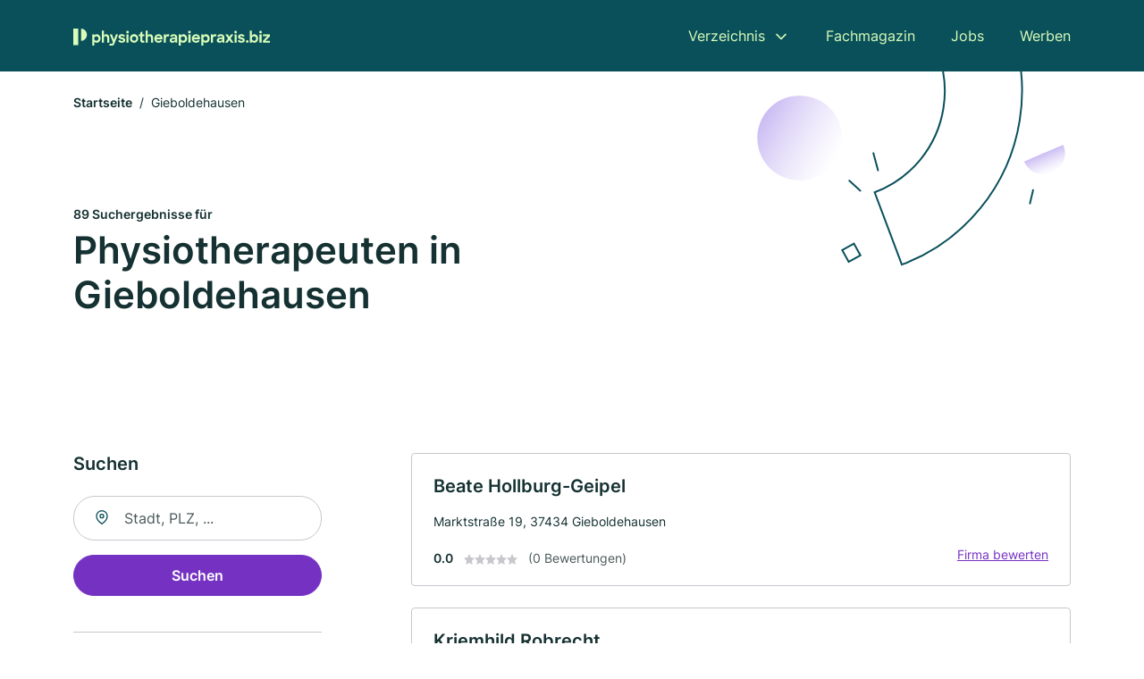

--- FILE ---
content_type: text/html; charset=utf-8
request_url: https://www.physiotherapiepraxis.biz/gieboldehausen
body_size: 9899
content:
<!DOCTYPE html><html lang="de"><head><meta charset="utf-8"><meta http-equiv="X-UA-Compatible" content="IE=edge,chrome=1"><meta name="viewport" content="width=device-width, initial-scale=1, shrink-to-fit=no"><title>✅ Physiotherapiepraxen in Gieboldehausen ► {count] Top Physiotherapiepraxen</title><meta name="description" content="Top Physiotherapeuten für Physiotherapie und Krankengymnastik in Gieboldehausen finden - mit echten Bewertungen ★ Kontakt ☎ und Kartenansicht."><meta name="robots" content="noindex, follow"><link rel="preconnect" href="https://cdn.consentmanager.net"><link rel="preconnect" href="https://cdn.firmenweb.de"><link rel="preconnect" href="https://img.firmenweb.de"><link rel="preconnect" href="https://traffic.firmenweb.de"><link rel="preconnect" href="https://traffic.pages24.io"><meta property="og:type" content="website"><meta property="og:locale" content="de_DE"><meta property="og:title" content="✅ Physiotherapiepraxen in Gieboldehausen ► {count] Top Physiotherapiepraxen"><meta property="og:description" content="Top Physiotherapeuten für Physiotherapie und Krankengymnastik in Gieboldehausen finden - mit echten Bewertungen ★ Kontakt ☎ und Kartenansicht."><meta property="og:site_name" content="✅ Physiotherapiepraxen in Gieboldehausen ► {count] Top Physiotherapiepraxen"><meta property="og:url" content=""><meta property="og:image" content=""><meta name="twitter:card" content="summary"><meta name="twitter:site" content="@"><meta name="twitter:title" content="✅ Physiotherapiepraxen in Gieboldehausen ► {count] Top Physiotherapiepraxen"><meta name="twitter:description" content="Top Physiotherapeuten für Physiotherapie und Krankengymnastik in Gieboldehausen finden - mit echten Bewertungen ★ Kontakt ☎ und Kartenansicht."><meta name="twitter:image" content=""><link rel="shortcut icon" href="https://cdn.firmenweb.de/assets/physiotherapiepraxis.biz/favicon.ico" type="image/x-icon"><link rel="stylesheet" type="text/css" href="/css/style-BD3CI2F3.css"></head><body><header class="page-header" role="banner"><div class="container"><nav aria-label="Hauptnavigation"><a class="logo" href="/" aria-label="Zur Startseite von Physiotherapiepraxis.biz" data-dark="https://cdn.firmenweb.de/assets/physiotherapiepraxis.biz/logo.svg" data-light="https://cdn.firmenweb.de/assets/physiotherapiepraxis.biz/logo/secondary.svg"><img src="https://cdn.firmenweb.de/assets/physiotherapiepraxis.biz/logo.svg" alt="Physiotherapiepraxis.biz Logo"></a><ul class="navigate" role="menubar"><li class="dropdown" id="directory-dropdown"><button role="menuitem" aria-haspopup="true" aria-expanded="false" aria-controls="directory-menu">Verzeichnis</button><ul id="directory-menu" role="menu"><li role="none"><a href="/staedte" role="menuitem">Alle Städte</a></li><li role="none"><a href="/deutschland" role="menuitem">Alle Firmen</a></li></ul></li><li role="none"><a href="/magazin" role="menuitem">Fachmagazin</a></li><li role="none"><a href="/jobs" role="menuitem">Jobs</a></li><li role="none"><a href="/werben" role="menuitem">Werben</a></li></ul><div class="search-icon" role="button" tabindex="0" aria-label="Suche öffnen"><svg xmlns="http://www.w3.org/2000/svg" width="18" height="18" viewBox="0 0 24 24" fill="none" stroke="currentColor" stroke-width="2" stroke-linecap="round" stroke-linejoin="round" class="feather feather-search"><circle cx="11" cy="11" r="8"></circle><line x1="21" y1="21" x2="16.65" y2="16.65"></line></svg></div><div class="menu-icon" role="button" tabindex="0" aria-expanded="false" aria-label="Menü öffnen"><span></span></div></nav><div class="mobile-nav"></div><div class="search-nav"><button class="btn-close s-close" tabindex="0" type="button" aria-label="Schließen"><svg xmlns="http://www.w3.org/2000/svg" width="35" height="35" viewBox="0 0 24 24" fill="none" stroke="#0a505b" stroke-width="2" stroke-linecap="round" stroke-linejoin="round" class="feather feather-x"><line x1="18" y1="6" x2="6" y2="18"></line><line x1="6" y1="6" x2="18" y2="18"></line></svg></button><form class="form-search"><div class="select-icon"><svg xmlns="http://www.w3.org/2000/svg" width="16" height="16" viewBox="0 0 24 24" fill="none" stroke="currentColor" stroke-width="2" stroke-linecap="round" stroke-linejoin="round" class="feather feather-search" aria-hidden="true" focusable="false"><circle cx="11" cy="11" r="8"></circle><line x1="21" y1="21" x2="16.65" y2="16.65"></line></svg><label class="visually-hidden" for="keyword-select-layout">Keyword auswählen</label><select class="autocomplete-keywords" id="keyword-select-layout"><option value="massage">Massage</option><option value="physiotherapie">Physiotherapie</option><option value="lymphdrainage">Lymphdrainage</option><option value="manuelle-therapie">Manuelle Therapie</option><option value="osteopathie">Osteopathie</option><option value="krankengymnastik-nach-bobath">Krankengymnastik nach Bobath</option><option value="wellness">Wellness</option><option value="heilpraktiker">Heilpraktiker</option><option value="chiropraktiker">Chiropraktiker</option><option value="kosmetik">Kosmetik</option><option value="craniosacraltherapie">Craniosacraltherapie</option><option value="triggerpunktbehandlung">Triggerpunktbehandlung</option><option value="myofaszialtherapie">Myofaszialtherapie</option><option value="ernaehrungsberatung">Ernährungsberatung</option><option value="kosmetikstudio">Kosmetikstudio</option><option value="osteopathische-techniken">Osteopathische Techniken</option><option value="ergotherapie">Ergotherapie</option><option value="schmerztherapie">Schmerztherapie</option><option value="rueckenschule">Rückenschule</option><option value="fitnessstudio">Fitnessstudio</option></select></div><div class="input-icon"><svg xmlns="http://www.w3.org/2000/svg" width="16" height="16" viewBox="0 0 24 24" fill="none" stroke="currentColor" stroke-width="2" stroke-linecap="round" stroke-linejoin="round" class="feather feather-map-pin" aria-hidden="true" focusable="false"><path d="M21 10c0 7-9 13-9 13s-9-6-9-13a9 9 0 0 1 18 0z"></path><circle cx="12" cy="10" r="3"></circle></svg><label class="visually-hidden" for="location-input-layout">Suche nach Ort</label><input class="autocomplete-locations" id="location-input-layout" type="search" autocorrect="off" autocomplete="off" autocapitalize="off"></div><button type="submit">Suchen</button></form></div></div></header><div class="spacer"></div><main><div class="page-search"><script type="application/ld+json">{"@context":"https://schema.org","@type":"CollectionPage","mainEntity":{"@type":"ItemList","name":"✅ Physiotherapiepraxen in Gieboldehausen ► {count] Top Physiotherapiepraxen","itemListElement":[{"@type":"ListItem","position":1,"url":"https://www.physiotherapiepraxis.biz/gieboldehausen/beate-hollburg-geipel-5773630.html","item":{"@context":"https://schema.org","@type":"Physiotherapy","name":"Beate Hollburg-Geipel","url":"https://www.physiotherapiepraxis.biz/gieboldehausen/beate-hollburg-geipel-5773630.html","address":{"@type":"PostalAddress","streetAddress":"Marktstraße 19","addressLocality":"Gieboldehausen","postalCode":"37434","addressCountry":"Deutschland"},"geo":{"@type":"GeoCoordinates","latitude":51.61132139999999,"longitude":10.2163648},"potentialAction":{"@type":"ReviewAction","target":{"@type":"EntryPoint","urlTemplate":"https://www.physiotherapiepraxis.biz/gieboldehausen/beate-hollburg-geipel-5773630.html#bewertung"}},"sameAs":[],"telephone":"05528/2220","faxNumber":"05528/989096","openingHoursSpecification":[]}},{"@type":"ListItem","position":2,"url":"https://www.physiotherapiepraxis.biz/hattorf-am-harz/kriemhild-robrecht-3965873.html","item":{"@context":"https://schema.org","@type":"Physiotherapy","name":"Kriemhild Robrecht","url":"https://www.physiotherapiepraxis.biz/hattorf-am-harz/kriemhild-robrecht-3965873.html","address":{"@type":"PostalAddress","streetAddress":"Hermann Löns Weg 17","addressLocality":"Hattorf am Harz","postalCode":"37197","addressCountry":"Deutschland"},"geo":{"@type":"GeoCoordinates","latitude":51.6418095,"longitude":10.227746},"potentialAction":{"@type":"ReviewAction","target":{"@type":"EntryPoint","urlTemplate":"https://www.physiotherapiepraxis.biz/hattorf-am-harz/kriemhild-robrecht-3965873.html#bewertung"}},"sameAs":[],"telephone":"05584/2400","openingHoursSpecification":[]}},{"@type":"ListItem","position":3,"url":"https://www.physiotherapiepraxis.biz/bilshausen/physiotherapiepraxis-11104349.html","item":{"@context":"https://schema.org","@type":"Physiotherapy","name":"Physiotherapiepraxis","url":"https://www.physiotherapiepraxis.biz/bilshausen/physiotherapiepraxis-11104349.html","address":{"@type":"PostalAddress","streetAddress":"Öhrshäuser Straße 9","addressLocality":"Bilshausen","postalCode":"37434","addressCountry":"Deutschland"},"geo":{"@type":"GeoCoordinates","latitude":51.6258897,"longitude":10.1528},"potentialAction":{"@type":"ReviewAction","target":{"@type":"EntryPoint","urlTemplate":"https://www.physiotherapiepraxis.biz/bilshausen/physiotherapiepraxis-11104349.html#bewertung"}},"sameAs":[],"telephone":"05528/98044","faxNumber":"05528/98046","openingHoursSpecification":[[{"@type":"OpeningHoursSpecification","dayOfWeek":"Montag","opens":"08:00","closes":"20:00"}],[{"@type":"OpeningHoursSpecification","dayOfWeek":"Dienstag","opens":"08:00","closes":"20:00"}],[{"@type":"OpeningHoursSpecification","dayOfWeek":"Mittwoch","opens":"08:00","closes":"20:00"}],[{"@type":"OpeningHoursSpecification","dayOfWeek":"Donnerstag","opens":"08:00","closes":"20:00"}],[{"@type":"OpeningHoursSpecification","dayOfWeek":"Freitag","opens":"08:00","closes":"20:00"}]],"hasOfferCatalog":{"@type":"OfferCatalog","name":"Physiotherapiepraxis","itemListElement":[{"@type":"Offer","itemOffered":{"@type":"Service","name":"Massage","identifier":"massage"}},{"@type":"Offer","itemOffered":{"@type":"Service","name":"Krankengymnastik nach Bobath","identifier":"krankengymnastik-nach-bobath"}},{"@type":"Offer","itemOffered":{"@type":"Service","name":"Lymphdrainage","identifier":"lymphdrainage"}},{"@type":"Offer","itemOffered":{"@type":"Service","name":"Manuelle Therapie","identifier":"manuelle-therapie"}},{"@type":"Offer","itemOffered":{"@type":"Service","name":"Triggerpunktbehandlung","identifier":"triggerpunktbehandlung"}}]}}},{"@type":"ListItem","position":4,"url":"https://www.physiotherapiepraxis.biz/bilshausen/ludwig-wuestefeld-377054.html","item":{"@context":"https://schema.org","@type":"Physiotherapy","name":"Ludwig Wüstefeld","url":"https://www.physiotherapiepraxis.biz/bilshausen/ludwig-wuestefeld-377054.html","address":{"@type":"PostalAddress","streetAddress":"Hoher Weg 4","addressLocality":"Bilshausen","postalCode":"37434","addressCountry":"Deutschland"},"geo":{"@type":"GeoCoordinates","latitude":51.629273,"longitude":10.154336},"potentialAction":{"@type":"ReviewAction","target":{"@type":"EntryPoint","urlTemplate":"https://www.physiotherapiepraxis.biz/bilshausen/ludwig-wuestefeld-377054.html#bewertung"}},"sameAs":[],"telephone":"05528/2255","faxNumber":"05528/982630","openingHoursSpecification":[]}},{"@type":"ListItem","position":5,"url":"https://www.physiotherapiepraxis.biz/ruedershausen/jacqueline-drews-5569376.html","item":{"@context":"https://schema.org","@type":"Physiotherapy","name":"Jacqueline Drews","url":"https://www.physiotherapiepraxis.biz/ruedershausen/jacqueline-drews-5569376.html","address":{"@type":"PostalAddress","streetAddress":"Dorfstraße 10","addressLocality":"Rüdershausen, Eichsfeld","postalCode":"37434","addressCountry":"Deutschland"},"geo":{"@type":"GeoCoordinates","latitude":51.581602,"longitude":10.269407},"potentialAction":{"@type":"ReviewAction","target":{"@type":"EntryPoint","urlTemplate":"https://www.physiotherapiepraxis.biz/ruedershausen/jacqueline-drews-5569376.html#bewertung"}},"sameAs":[],"telephone":"0170/9077636","openingHoursSpecification":[]}},{"@type":"ListItem","position":6,"url":"https://www.physiotherapiepraxis.biz/wulften-am-harz/krankengymnastik-am-bahnhof-5262180.html","item":{"@context":"https://schema.org","@type":"Physiotherapy","name":"Krankengymnastik am Bahnhof","url":"https://www.physiotherapiepraxis.biz/wulften-am-harz/krankengymnastik-am-bahnhof-5262180.html","address":{"@type":"PostalAddress","streetAddress":"Am Bahnhof 1","addressLocality":"Wulften am Harz","postalCode":"37199","addressCountry":"Deutschland"},"geo":{"@type":"GeoCoordinates","latitude":51.6589719,"longitude":10.1752445},"potentialAction":{"@type":"ReviewAction","target":{"@type":"EntryPoint","urlTemplate":"https://www.physiotherapiepraxis.biz/wulften-am-harz/krankengymnastik-am-bahnhof-5262180.html#bewertung"}},"sameAs":[],"telephone":"05556/914316","openingHoursSpecification":[]}},{"@type":"ListItem","position":7,"url":"https://www.physiotherapiepraxis.biz/wulften-am-harz/annegret-kaliner-3321373.html","item":{"@context":"https://schema.org","@type":"Physiotherapy","name":"Annegret Kaliner","url":"https://www.physiotherapiepraxis.biz/wulften-am-harz/annegret-kaliner-3321373.html","address":{"@type":"PostalAddress","streetAddress":"Bergstraße 17","addressLocality":"Wulften am Harz","postalCode":"37199","addressCountry":"Deutschland"},"geo":{"@type":"GeoCoordinates","latitude":51.663499,"longitude":10.1804322},"potentialAction":{"@type":"ReviewAction","target":{"@type":"EntryPoint","urlTemplate":"https://www.physiotherapiepraxis.biz/wulften-am-harz/annegret-kaliner-3321373.html#bewertung"}},"sameAs":[],"telephone":"05556/1396","openingHoursSpecification":[],"hasOfferCatalog":{"@type":"OfferCatalog","name":"Annegret Kaliner","itemListElement":[{"@type":"Offer","itemOffered":{"@type":"Service","name":"Massage","identifier":"massage"}}]}}},{"@type":"ListItem","position":8,"url":"https://www.physiotherapiepraxis.biz/rhumspringe/norbert-hehtke-5652509.html","item":{"@context":"https://schema.org","@type":"Physiotherapy","name":"Hehtke Norbert Massagepraxis","url":"https://www.physiotherapiepraxis.biz/rhumspringe/norbert-hehtke-5652509.html","address":{"@type":"PostalAddress","streetAddress":"Schulstr. 2","addressLocality":"Rhumspringe","postalCode":"37434","addressCountry":"Deutschland"},"geo":{"@type":"GeoCoordinates","latitude":51.58002,"longitude":10.298006},"potentialAction":{"@type":"ReviewAction","target":{"@type":"EntryPoint","urlTemplate":"https://www.physiotherapiepraxis.biz/rhumspringe/norbert-hehtke-5652509.html#bewertung"}},"sameAs":[],"telephone":"+495529611","openingHoursSpecification":[]}},{"@type":"ListItem","position":9,"url":"https://www.physiotherapiepraxis.biz/krebeck/reinhard-otto-6445337.html","item":{"@context":"https://schema.org","@type":"Physiotherapy","name":"Otto Reinhard Krankengymnastikpraxis","url":"https://www.physiotherapiepraxis.biz/krebeck/reinhard-otto-6445337.html","address":{"@type":"PostalAddress","streetAddress":"Rasenweg 8","addressLocality":"Krebeck","postalCode":"37434","addressCountry":"Deutschland"},"geo":{"@type":"GeoCoordinates","latitude":51.58731,"longitude":10.118997},"potentialAction":{"@type":"ReviewAction","target":{"@type":"EntryPoint","urlTemplate":"https://www.physiotherapiepraxis.biz/krebeck/reinhard-otto-6445337.html#bewertung"}},"sameAs":[],"telephone":"+49550791159","openingHoursSpecification":[]}},{"@type":"ListItem","position":10,"url":"https://www.physiotherapiepraxis.biz/herzberg-am-harz/katrin-stahr-4709964.html","item":{"@context":"https://schema.org","@type":"Physiotherapy","name":"Stahr Katrin Krankengymnastik","url":"https://www.physiotherapiepraxis.biz/herzberg-am-harz/katrin-stahr-4709964.html","address":{"@type":"PostalAddress","streetAddress":"Andersenstr. 4","addressLocality":"Herzberg am Harz","postalCode":"37412","addressCountry":"Deutschland"},"geo":{"@type":"GeoCoordinates","latitude":51.6137055,"longitude":10.3214981},"potentialAction":{"@type":"ReviewAction","target":{"@type":"EntryPoint","urlTemplate":"https://www.physiotherapiepraxis.biz/herzberg-am-harz/katrin-stahr-4709964.html#bewertung"}},"sameAs":[],"telephone":"+4955211245","openingHoursSpecification":[]}},{"@type":"ListItem","position":11,"url":"https://www.physiotherapiepraxis.biz/seulingen/erhard-vogt-3831542.html","item":{"@context":"https://schema.org","@type":"Physiotherapy","name":"Erhard Vogt","url":"https://www.physiotherapiepraxis.biz/seulingen/erhard-vogt-3831542.html","address":{"@type":"PostalAddress","streetAddress":"Winkelstraße 5","addressLocality":"Seulingen","postalCode":"37136","addressCountry":"Deutschland"},"geo":{"@type":"GeoCoordinates","latitude":51.540913,"longitude":10.160127},"potentialAction":{"@type":"ReviewAction","target":{"@type":"EntryPoint","urlTemplate":"https://www.physiotherapiepraxis.biz/seulingen/erhard-vogt-3831542.html#bewertung"}},"sameAs":[],"telephone":"05507/2575","faxNumber":"05507/2472","openingHoursSpecification":[]}},{"@type":"ListItem","position":12,"url":"https://www.physiotherapiepraxis.biz/duderstadt/monika-sommerfeld-helms-6409365.html","item":{"@context":"https://schema.org","@type":"Physiotherapy","name":"Sommerfeld-Helms Physiotherapiepraxis","url":"https://www.physiotherapiepraxis.biz/duderstadt/monika-sommerfeld-helms-6409365.html","address":{"@type":"PostalAddress","streetAddress":"Auf der Bleiche 1","addressLocality":"Duderstadt","postalCode":"37115","addressCountry":"Deutschland"},"geo":{"@type":"GeoCoordinates","latitude":51.5170935,"longitude":10.2633661},"potentialAction":{"@type":"ReviewAction","target":{"@type":"EntryPoint","urlTemplate":"https://www.physiotherapiepraxis.biz/duderstadt/monika-sommerfeld-helms-6409365.html#bewertung"}},"sameAs":[],"telephone":"+4955272367","openingHoursSpecification":[],"hasOfferCatalog":{"@type":"OfferCatalog","name":"Sommerfeld-Helms Physiotherapiepraxis","itemListElement":[{"@type":"Offer","itemOffered":{"@type":"Service","name":"Massage","identifier":"massage"}}]}}},{"@type":"ListItem","position":13,"url":"https://www.physiotherapiepraxis.biz/herzberg-am-harz/erika-und-juergen-mund-4995799.html","item":{"@context":"https://schema.org","@type":"Physiotherapy","name":"Erika und Juergen Mund","url":"https://www.physiotherapiepraxis.biz/herzberg-am-harz/erika-und-juergen-mund-4995799.html","address":{"@type":"PostalAddress","streetAddress":"Hinterstraße 32","addressLocality":"Herzberg am Harz","postalCode":"37412","addressCountry":"Deutschland"},"geo":{"@type":"GeoCoordinates","latitude":51.6303283,"longitude":10.3737961},"potentialAction":{"@type":"ReviewAction","target":{"@type":"EntryPoint","urlTemplate":"https://www.physiotherapiepraxis.biz/herzberg-am-harz/erika-und-juergen-mund-4995799.html#bewertung"}},"sameAs":[],"telephone":"05521/5662","openingHoursSpecification":[],"hasOfferCatalog":{"@type":"OfferCatalog","name":"Erika und Juergen Mund","itemListElement":[{"@type":"Offer","itemOffered":{"@type":"Service","name":"Massage","identifier":"massage"}}]}}},{"@type":"ListItem","position":14,"url":"https://www.physiotherapiepraxis.biz/duderstadt/heidrun-goedeke-2820232.html","item":{"@context":"https://schema.org","@type":"Physiotherapy","name":"Physiotherapie Goedeke","url":"https://www.physiotherapiepraxis.biz/duderstadt/heidrun-goedeke-2820232.html","address":{"@type":"PostalAddress","streetAddress":"Hinterstr. 24","addressLocality":"Duderstadt","postalCode":"37115","addressCountry":"Deutschland"},"geo":{"@type":"GeoCoordinates","latitude":51.5134775,"longitude":10.2624093},"potentialAction":{"@type":"ReviewAction","target":{"@type":"EntryPoint","urlTemplate":"https://www.physiotherapiepraxis.biz/duderstadt/heidrun-goedeke-2820232.html#bewertung"}},"sameAs":[],"telephone":"+49552771193","openingHoursSpecification":[],"hasOfferCatalog":{"@type":"OfferCatalog","name":"Physiotherapie Goedeke","itemListElement":[{"@type":"Offer","itemOffered":{"@type":"Service","name":"Massage","identifier":"massage"}}]}}},{"@type":"ListItem","position":15,"url":"https://www.physiotherapiepraxis.biz/duderstadt/hilmar-gerlach-5470019.html","item":{"@context":"https://schema.org","@type":"Physiotherapy","name":"Hilmar Gerlach","url":"https://www.physiotherapiepraxis.biz/duderstadt/hilmar-gerlach-5470019.html","address":{"@type":"PostalAddress","streetAddress":"Marktstraße 101","addressLocality":"Duderstadt, Niedersachsen","postalCode":"37115","addressCountry":"Deutschland"},"geo":{"@type":"GeoCoordinates","latitude":51.5127801,"longitude":10.2631933},"potentialAction":{"@type":"ReviewAction","target":{"@type":"EntryPoint","urlTemplate":"https://www.physiotherapiepraxis.biz/duderstadt/hilmar-gerlach-5470019.html#bewertung"}},"sameAs":[],"telephone":"05527/5785","faxNumber":"05527/991853","openingHoursSpecification":[]}},{"@type":"ListItem","position":16,"url":"https://www.physiotherapiepraxis.biz/duderstadt/erhard-vogt-5936147.html","item":{"@context":"https://schema.org","@type":"Physiotherapy","name":"Erhard Vogt","url":"https://www.physiotherapiepraxis.biz/duderstadt/erhard-vogt-5936147.html","address":{"@type":"PostalAddress","streetAddress":"Marktstraße 2","addressLocality":"Duderstadt, Niedersachsen","postalCode":"37115","addressCountry":"Deutschland"},"geo":{"@type":"GeoCoordinates","latitude":51.5127801,"longitude":10.2631933},"potentialAction":{"@type":"ReviewAction","target":{"@type":"EntryPoint","urlTemplate":"https://www.physiotherapiepraxis.biz/duderstadt/erhard-vogt-5936147.html#bewertung"}},"sameAs":[],"telephone":"05527/849770","openingHoursSpecification":[]}},{"@type":"ListItem","position":17,"url":"https://www.physiotherapiepraxis.biz/duderstadt/carmen-grap-2946363.html","item":{"@context":"https://schema.org","@type":"Physiotherapy","name":"Carmen Grap","url":"https://www.physiotherapiepraxis.biz/duderstadt/carmen-grap-2946363.html","address":{"@type":"PostalAddress","streetAddress":"Bahnhofstraße 23","addressLocality":"Duderstadt","postalCode":"37155","addressCountry":"Deutschland"},"geo":{"@type":"GeoCoordinates","latitude":51.5082649,"longitude":10.2514451},"potentialAction":{"@type":"ReviewAction","target":{"@type":"EntryPoint","urlTemplate":"https://www.physiotherapiepraxis.biz/duderstadt/carmen-grap-2946363.html#bewertung"}},"sameAs":[],"telephone":"05527/72729","faxNumber":"05527/72729","openingHoursSpecification":[],"hasOfferCatalog":{"@type":"OfferCatalog","name":"Carmen Grap","itemListElement":[{"@type":"Offer","itemOffered":{"@type":"Service","name":"Massage","identifier":"massage"}}]}}},{"@type":"ListItem","position":18,"url":"https://www.physiotherapiepraxis.biz/duderstadt/matthias-ertel-5373170.html","item":{"@context":"https://schema.org","@type":"Physiotherapy","name":"Ertel Matthias Physiotherapie","url":"https://www.physiotherapiepraxis.biz/duderstadt/matthias-ertel-5373170.html","address":{"@type":"PostalAddress","streetAddress":"Adenauerring 26","addressLocality":"Duderstadt","postalCode":"37115","addressCountry":"Deutschland"},"geo":{"@type":"GeoCoordinates","latitude":51.5113457,"longitude":10.2715953},"potentialAction":{"@type":"ReviewAction","target":{"@type":"EntryPoint","urlTemplate":"https://www.physiotherapiepraxis.biz/duderstadt/matthias-ertel-5373170.html#bewertung"}},"sameAs":[],"telephone":"+49552771295","openingHoursSpecification":[]}},{"@type":"ListItem","position":19,"url":"https://www.physiotherapiepraxis.biz/osterode/gerhild-masanek-5960488.html","item":{"@context":"https://schema.org","@type":"Physiotherapy","name":"Gerhild Masanek","url":"https://www.physiotherapiepraxis.biz/osterode/gerhild-masanek-5960488.html","address":{"@type":"PostalAddress","streetAddress":"Hoelemannpromenade 9","addressLocality":"Osterode am Harz","postalCode":"37520","addressCountry":"Deutschland"},"geo":{"@type":"GeoCoordinates","latitude":51.727638826123,"longitude":10.259935886115},"potentialAction":{"@type":"ReviewAction","target":{"@type":"EntryPoint","urlTemplate":"https://www.physiotherapiepraxis.biz/osterode/gerhild-masanek-5960488.html#bewertung"}},"sameAs":[],"telephone":"05522/919181","openingHoursSpecification":[]}},{"@type":"ListItem","position":20,"url":"https://www.physiotherapiepraxis.biz/osterode/injoy-sport-wellnessclub-osterode-10930147.html","item":{"@context":"https://schema.org","@type":"Physiotherapy","name":"INJOY sport & wellnessclub Osterode","url":"https://www.physiotherapiepraxis.biz/osterode/injoy-sport-wellnessclub-osterode-10930147.html","address":{"@type":"PostalAddress","streetAddress":"Scheerenberger Straße 60","addressLocality":"Osterode am Harz","postalCode":"37520","addressCountry":"Deutschland"},"geo":{"@type":"GeoCoordinates","latitude":51.7282529,"longitude":10.2608495},"potentialAction":{"@type":"ReviewAction","target":{"@type":"EntryPoint","urlTemplate":"https://www.physiotherapiepraxis.biz/osterode/injoy-sport-wellnessclub-osterode-10930147.html#bewertung"}},"sameAs":[],"telephone":"05522/317560","faxNumber":"05522/3175630","openingHoursSpecification":[]}}]}}</script><header><div class="container"><div class="decorative-svg" aria-hidden="true"><svg xmlns="http://www.w3.org/2000/svg" width="348" height="220"><defs><linearGradient id="b" x1=".5" x2=".5" y2="1" gradientUnits="objectBoundingBox"><stop offset="0" stop-color="#cabcf3"/><stop offset="1" stop-color="#fff" stop-opacity=".604"/></linearGradient><clipPath id="a"><path data-name="Rectangle 3310" transform="translate(798 80)" fill="none" stroke="#707070" d="M0 0h348v220H0z"/></clipPath></defs><g data-name="Mask Group 14359" transform="translate(-798 -80)" clip-path="url(#a)"><g data-name="Group 22423" transform="rotate(165.02 874.682 272.94)"><path data-name="Path 15020" d="M47.622 16.8a23.657 23.657 0 0 1-23.811 23.807C9.759 40.411 0 29.872 0 16.8c1.19-.106 47.473-.431 47.622 0Z" transform="rotate(172 307.555 182.771)" fill="url(#b)"/><path data-name="Line 817" fill="none" stroke="#0a505b" stroke-linecap="round" stroke-linejoin="round" stroke-width="2" d="m795.764 356.904-.053-19.918"/><path data-name="Line 818" fill="none" stroke="#0a505b" stroke-linecap="round" stroke-linejoin="round" stroke-width="2" d="m829.784 334.186-8.987-14.086"/><path data-name="Line 822" fill="none" stroke="#0a505b" stroke-linecap="round" stroke-linejoin="round" stroke-width="2" d="m633.804 270.827 7.276-13.579"/><path data-name="Path 15022" d="M628.065 350.2a207.307 207.307 0 0 0 22.517 207.394l69.559-51.25a121 121 0 0 1 85.573-192.2l-8.458-85.986A207.307 207.307 0 0 0 628.066 350.2" fill="none" stroke="#0a505b" stroke-width="2"/><g data-name="Rectangle 2717" fill="none" stroke="#0a505b" stroke-width="2"><path stroke="none" d="m858.727 261.827-16.495 4.113-4.113-16.495 16.495-4.113z"/><path d="m857.515 261.099-14.555 3.628-3.628-14.554 14.554-3.629z"/></g><circle data-name="Ellipse 374" cx="47.498" cy="47.498" r="47.498" transform="rotate(135 387.366 391.581)" fill="url(#b)"/></g></g></svg>
</div><nav aria-label="Brotkrumen"><ol class="breadcrumb"><li class="breadcrumb-item"><a href="https://www.physiotherapiepraxis.biz">Startseite</a></li><li class="breadcrumb-item active" aria-current="page">Gieboldehausen</li></ol></nav><script type="application/ld+json">{
    "@context": "https://schema.org",
    "@type": "BreadcrumbList",
    "itemListElement": [{"@type":"ListItem","position":1,"name":"Startseite","item":"https://www.physiotherapiepraxis.biz"},{"@type":"ListItem","position":2,"name":"Gieboldehausen","item":"https://www.physiotherapiepraxis.biz/gieboldehausen"}]
}</script><h1><small>89 Suchergebnisse für </small><br>Physiotherapeuten in Gieboldehausen</h1><div class="callout-sm-mobile"></div></div></header><div class="filter-spec-mobile"></div><div class="container"><div class="search-results"><aside class="filters" role="complementary" aria-label="Filteroptionen"><div class="filter"><h2 class="h4 title">Suchen</h2><form class="form-search"><div class="input-icon"><svg xmlns="http://www.w3.org/2000/svg" width="16" height="16" viewBox="0 0 24 24" fill="none" stroke="currentColor" stroke-width="2" stroke-linecap="round" stroke-linejoin="round" class="feather feather-map-pin" aria-hidden="true" focusable="false"><path d="M21 10c0 7-9 13-9 13s-9-6-9-13a9 9 0 0 1 18 0z"></path><circle cx="12" cy="10" r="3"></circle></svg><label class="visually-hidden" for="location-input">Suche nach Ort</label><input class="autocomplete-locations" id="location-input" type="search" name="city" autocorrect="off" autocomplete="off" autocapitalize="off"></div><button class="btn btn-primary" type="submit">Suchen</button></form></div><div class="filter"><button class="expand" type="button" aria-controls="keywords-filters-panel" aria-expanded="true">Spezialisierung</button><div class="filter-spec" id="keywords-filters-panel"><ul><li><a href="/massage-in-gieboldehausen">Massage (14)</a></li><li><a href="/manuelle-therapie-in-gieboldehausen">Manuelle Therapie (2)</a></li><li><a href="/lymphdrainage-in-gieboldehausen">Lymphdrainage (2)</a></li><li><a href="/krankengymnastik-nach-bobath-in-gieboldehausen">Krankengymnastik nach Bobath (2)</a></li><li><a href="/triggerpunktbehandlung-in-gieboldehausen">Triggerpunktbehandlung (1)</a></li></ul></div></div><div class="filter"><button class="expand" type="button" aria-controls="location-filters-panel" aria-expanded="true">In der Nähe</button><div class="filter-city" id="location-filters-panel"><ul><li><a href="/goettingen">Göttingen (41)</a></li><li><a href="/northeim">Northeim (8)</a></li><li><a href="/rosdorf">Rosdorf (6)</a></li><li><a href="/duderstadt">Duderstadt (6)</a></li><li><a href="/bovenden">Bovenden (3)</a></li><li><a href="/bilshausen">Bilshausen (2)</a></li><li><a href="/herzberg-am-harz">Herzberg am Harz (2)</a></li><li><a href="/gleichen">Gleichen (2)</a></li><li><a href="/wulften-am-harz">Wulften am Harz (2)</a></li><li><a href="/osterode">Osterode (2)</a></li></ul></div></div></aside><section class="results" aria-label="Suchergebnisse"><div class="profiles"><article class="profile" tabindex="0" onclick="location.href='/gieboldehausen/beate-hollburg-geipel-5773630.html'" onkeydown="if(event.key === 'Enter' || event.key === ' ') {location.href='/gieboldehausen/beate-hollburg-geipel-5773630.html'}" role="link"><h2 class="name">Beate Hollburg-Geipel</h2><p class="services"></p><address class="address">Marktstraße 19,  37434 Gieboldehausen</address><div class="rating"><strong class="avg">0.0</strong><div class="ratingstars"><span aria-hidden="true"><svg xmlns="http://www.w3.org/2000/svg" width="12" height="11.412" viewBox="0 0 12 11.412"><path id="star" d="M8,2,9.854,5.756,14,6.362,11,9.284l.708,4.128L8,11.462l-3.708,1.95L5,9.284,2,6.362l4.146-.606Z" transform="translate(-2 -2)" fill="#c7c7ce"/></svg></span><span aria-hidden="true"><svg xmlns="http://www.w3.org/2000/svg" width="12" height="11.412" viewBox="0 0 12 11.412"><path id="star" d="M8,2,9.854,5.756,14,6.362,11,9.284l.708,4.128L8,11.462l-3.708,1.95L5,9.284,2,6.362l4.146-.606Z" transform="translate(-2 -2)" fill="#c7c7ce"/></svg></span><span aria-hidden="true"><svg xmlns="http://www.w3.org/2000/svg" width="12" height="11.412" viewBox="0 0 12 11.412"><path id="star" d="M8,2,9.854,5.756,14,6.362,11,9.284l.708,4.128L8,11.462l-3.708,1.95L5,9.284,2,6.362l4.146-.606Z" transform="translate(-2 -2)" fill="#c7c7ce"/></svg></span><span aria-hidden="true"><svg xmlns="http://www.w3.org/2000/svg" width="12" height="11.412" viewBox="0 0 12 11.412"><path id="star" d="M8,2,9.854,5.756,14,6.362,11,9.284l.708,4.128L8,11.462l-3.708,1.95L5,9.284,2,6.362l4.146-.606Z" transform="translate(-2 -2)" fill="#c7c7ce"/></svg></span><span aria-hidden="true"><svg xmlns="http://www.w3.org/2000/svg" width="12" height="11.412" viewBox="0 0 12 11.412"><path id="star" d="M8,2,9.854,5.756,14,6.362,11,9.284l.708,4.128L8,11.462l-3.708,1.95L5,9.284,2,6.362l4.146-.606Z" transform="translate(-2 -2)" fill="#c7c7ce"/></svg></span></div><small class="num">(0 Bewertungen)</small><a class="cta" href="/gieboldehausen/beate-hollburg-geipel-5773630.html#bewertung">Firma bewerten</a></div></article><article class="profile" tabindex="0" onclick="location.href='/hattorf-am-harz/kriemhild-robrecht-3965873.html'" onkeydown="if(event.key === 'Enter' || event.key === ' ') {location.href='/hattorf-am-harz/kriemhild-robrecht-3965873.html'}" role="link"><h2 class="name">Kriemhild Robrecht</h2><p class="services"></p><address class="address">Hermann Löns Weg 17,  37197 Hattorf am Harz</address><div class="rating"><strong class="avg">0.0</strong><div class="ratingstars"><span aria-hidden="true"><svg xmlns="http://www.w3.org/2000/svg" width="12" height="11.412" viewBox="0 0 12 11.412"><path id="star" d="M8,2,9.854,5.756,14,6.362,11,9.284l.708,4.128L8,11.462l-3.708,1.95L5,9.284,2,6.362l4.146-.606Z" transform="translate(-2 -2)" fill="#c7c7ce"/></svg></span><span aria-hidden="true"><svg xmlns="http://www.w3.org/2000/svg" width="12" height="11.412" viewBox="0 0 12 11.412"><path id="star" d="M8,2,9.854,5.756,14,6.362,11,9.284l.708,4.128L8,11.462l-3.708,1.95L5,9.284,2,6.362l4.146-.606Z" transform="translate(-2 -2)" fill="#c7c7ce"/></svg></span><span aria-hidden="true"><svg xmlns="http://www.w3.org/2000/svg" width="12" height="11.412" viewBox="0 0 12 11.412"><path id="star" d="M8,2,9.854,5.756,14,6.362,11,9.284l.708,4.128L8,11.462l-3.708,1.95L5,9.284,2,6.362l4.146-.606Z" transform="translate(-2 -2)" fill="#c7c7ce"/></svg></span><span aria-hidden="true"><svg xmlns="http://www.w3.org/2000/svg" width="12" height="11.412" viewBox="0 0 12 11.412"><path id="star" d="M8,2,9.854,5.756,14,6.362,11,9.284l.708,4.128L8,11.462l-3.708,1.95L5,9.284,2,6.362l4.146-.606Z" transform="translate(-2 -2)" fill="#c7c7ce"/></svg></span><span aria-hidden="true"><svg xmlns="http://www.w3.org/2000/svg" width="12" height="11.412" viewBox="0 0 12 11.412"><path id="star" d="M8,2,9.854,5.756,14,6.362,11,9.284l.708,4.128L8,11.462l-3.708,1.95L5,9.284,2,6.362l4.146-.606Z" transform="translate(-2 -2)" fill="#c7c7ce"/></svg></span></div><small class="num">(0 Bewertungen)</small><a class="cta" href="/hattorf-am-harz/kriemhild-robrecht-3965873.html#bewertung">Firma bewerten</a></div></article><article class="profile" tabindex="0" onclick="location.href='/bilshausen/physiotherapiepraxis-11104349.html'" onkeydown="if(event.key === 'Enter' || event.key === ' ') {location.href='/bilshausen/physiotherapiepraxis-11104349.html'}" role="link"><h2 class="name">Physiotherapiepraxis</h2><p class="services">Massage · Krankengymnastik nach Bobath · Lymphdrainage · Manuelle Therapie · Triggerpunktbehandlung</p><address class="address">Öhrshäuser Straße 9,  37434 Bilshausen</address><div class="rating"><strong class="avg">0.0</strong><div class="ratingstars"><span aria-hidden="true"><svg xmlns="http://www.w3.org/2000/svg" width="12" height="11.412" viewBox="0 0 12 11.412"><path id="star" d="M8,2,9.854,5.756,14,6.362,11,9.284l.708,4.128L8,11.462l-3.708,1.95L5,9.284,2,6.362l4.146-.606Z" transform="translate(-2 -2)" fill="#c7c7ce"/></svg></span><span aria-hidden="true"><svg xmlns="http://www.w3.org/2000/svg" width="12" height="11.412" viewBox="0 0 12 11.412"><path id="star" d="M8,2,9.854,5.756,14,6.362,11,9.284l.708,4.128L8,11.462l-3.708,1.95L5,9.284,2,6.362l4.146-.606Z" transform="translate(-2 -2)" fill="#c7c7ce"/></svg></span><span aria-hidden="true"><svg xmlns="http://www.w3.org/2000/svg" width="12" height="11.412" viewBox="0 0 12 11.412"><path id="star" d="M8,2,9.854,5.756,14,6.362,11,9.284l.708,4.128L8,11.462l-3.708,1.95L5,9.284,2,6.362l4.146-.606Z" transform="translate(-2 -2)" fill="#c7c7ce"/></svg></span><span aria-hidden="true"><svg xmlns="http://www.w3.org/2000/svg" width="12" height="11.412" viewBox="0 0 12 11.412"><path id="star" d="M8,2,9.854,5.756,14,6.362,11,9.284l.708,4.128L8,11.462l-3.708,1.95L5,9.284,2,6.362l4.146-.606Z" transform="translate(-2 -2)" fill="#c7c7ce"/></svg></span><span aria-hidden="true"><svg xmlns="http://www.w3.org/2000/svg" width="12" height="11.412" viewBox="0 0 12 11.412"><path id="star" d="M8,2,9.854,5.756,14,6.362,11,9.284l.708,4.128L8,11.462l-3.708,1.95L5,9.284,2,6.362l4.146-.606Z" transform="translate(-2 -2)" fill="#c7c7ce"/></svg></span></div><small class="num">(0 Bewertungen)</small><a class="cta" href="/bilshausen/physiotherapiepraxis-11104349.html#bewertung">Firma bewerten</a></div></article><div id="afs_inline"></div><article class="profile" tabindex="0" onclick="location.href='/bilshausen/ludwig-wuestefeld-377054.html'" onkeydown="if(event.key === 'Enter' || event.key === ' ') {location.href='/bilshausen/ludwig-wuestefeld-377054.html'}" role="link"><h2 class="name">Ludwig Wüstefeld</h2><p class="services"></p><address class="address">Hoher Weg 4,  37434 Bilshausen</address><div class="rating"><strong class="avg">0.0</strong><div class="ratingstars"><span aria-hidden="true"><svg xmlns="http://www.w3.org/2000/svg" width="12" height="11.412" viewBox="0 0 12 11.412"><path id="star" d="M8,2,9.854,5.756,14,6.362,11,9.284l.708,4.128L8,11.462l-3.708,1.95L5,9.284,2,6.362l4.146-.606Z" transform="translate(-2 -2)" fill="#c7c7ce"/></svg></span><span aria-hidden="true"><svg xmlns="http://www.w3.org/2000/svg" width="12" height="11.412" viewBox="0 0 12 11.412"><path id="star" d="M8,2,9.854,5.756,14,6.362,11,9.284l.708,4.128L8,11.462l-3.708,1.95L5,9.284,2,6.362l4.146-.606Z" transform="translate(-2 -2)" fill="#c7c7ce"/></svg></span><span aria-hidden="true"><svg xmlns="http://www.w3.org/2000/svg" width="12" height="11.412" viewBox="0 0 12 11.412"><path id="star" d="M8,2,9.854,5.756,14,6.362,11,9.284l.708,4.128L8,11.462l-3.708,1.95L5,9.284,2,6.362l4.146-.606Z" transform="translate(-2 -2)" fill="#c7c7ce"/></svg></span><span aria-hidden="true"><svg xmlns="http://www.w3.org/2000/svg" width="12" height="11.412" viewBox="0 0 12 11.412"><path id="star" d="M8,2,9.854,5.756,14,6.362,11,9.284l.708,4.128L8,11.462l-3.708,1.95L5,9.284,2,6.362l4.146-.606Z" transform="translate(-2 -2)" fill="#c7c7ce"/></svg></span><span aria-hidden="true"><svg xmlns="http://www.w3.org/2000/svg" width="12" height="11.412" viewBox="0 0 12 11.412"><path id="star" d="M8,2,9.854,5.756,14,6.362,11,9.284l.708,4.128L8,11.462l-3.708,1.95L5,9.284,2,6.362l4.146-.606Z" transform="translate(-2 -2)" fill="#c7c7ce"/></svg></span></div><small class="num">(0 Bewertungen)</small><a class="cta" href="/bilshausen/ludwig-wuestefeld-377054.html#bewertung">Firma bewerten</a></div></article><article class="profile" tabindex="0" onclick="location.href='/ruedershausen/jacqueline-drews-5569376.html'" onkeydown="if(event.key === 'Enter' || event.key === ' ') {location.href='/ruedershausen/jacqueline-drews-5569376.html'}" role="link"><h2 class="name">Jacqueline Drews</h2><p class="services"></p><address class="address">Dorfstraße 10,  37434 Rüdershausen, Eichsfeld</address><div class="rating"><strong class="avg">0.0</strong><div class="ratingstars"><span aria-hidden="true"><svg xmlns="http://www.w3.org/2000/svg" width="12" height="11.412" viewBox="0 0 12 11.412"><path id="star" d="M8,2,9.854,5.756,14,6.362,11,9.284l.708,4.128L8,11.462l-3.708,1.95L5,9.284,2,6.362l4.146-.606Z" transform="translate(-2 -2)" fill="#c7c7ce"/></svg></span><span aria-hidden="true"><svg xmlns="http://www.w3.org/2000/svg" width="12" height="11.412" viewBox="0 0 12 11.412"><path id="star" d="M8,2,9.854,5.756,14,6.362,11,9.284l.708,4.128L8,11.462l-3.708,1.95L5,9.284,2,6.362l4.146-.606Z" transform="translate(-2 -2)" fill="#c7c7ce"/></svg></span><span aria-hidden="true"><svg xmlns="http://www.w3.org/2000/svg" width="12" height="11.412" viewBox="0 0 12 11.412"><path id="star" d="M8,2,9.854,5.756,14,6.362,11,9.284l.708,4.128L8,11.462l-3.708,1.95L5,9.284,2,6.362l4.146-.606Z" transform="translate(-2 -2)" fill="#c7c7ce"/></svg></span><span aria-hidden="true"><svg xmlns="http://www.w3.org/2000/svg" width="12" height="11.412" viewBox="0 0 12 11.412"><path id="star" d="M8,2,9.854,5.756,14,6.362,11,9.284l.708,4.128L8,11.462l-3.708,1.95L5,9.284,2,6.362l4.146-.606Z" transform="translate(-2 -2)" fill="#c7c7ce"/></svg></span><span aria-hidden="true"><svg xmlns="http://www.w3.org/2000/svg" width="12" height="11.412" viewBox="0 0 12 11.412"><path id="star" d="M8,2,9.854,5.756,14,6.362,11,9.284l.708,4.128L8,11.462l-3.708,1.95L5,9.284,2,6.362l4.146-.606Z" transform="translate(-2 -2)" fill="#c7c7ce"/></svg></span></div><small class="num">(0 Bewertungen)</small><a class="cta" href="/ruedershausen/jacqueline-drews-5569376.html#bewertung">Firma bewerten</a></div></article><article class="profile" tabindex="0" onclick="location.href='/wulften-am-harz/krankengymnastik-am-bahnhof-5262180.html'" onkeydown="if(event.key === 'Enter' || event.key === ' ') {location.href='/wulften-am-harz/krankengymnastik-am-bahnhof-5262180.html'}" role="link"><h2 class="name">Krankengymnastik am Bahnhof</h2><p class="services"></p><address class="address">Am Bahnhof 1,  37199 Wulften am Harz</address><div class="rating"><strong class="avg">0.0</strong><div class="ratingstars"><span aria-hidden="true"><svg xmlns="http://www.w3.org/2000/svg" width="12" height="11.412" viewBox="0 0 12 11.412"><path id="star" d="M8,2,9.854,5.756,14,6.362,11,9.284l.708,4.128L8,11.462l-3.708,1.95L5,9.284,2,6.362l4.146-.606Z" transform="translate(-2 -2)" fill="#c7c7ce"/></svg></span><span aria-hidden="true"><svg xmlns="http://www.w3.org/2000/svg" width="12" height="11.412" viewBox="0 0 12 11.412"><path id="star" d="M8,2,9.854,5.756,14,6.362,11,9.284l.708,4.128L8,11.462l-3.708,1.95L5,9.284,2,6.362l4.146-.606Z" transform="translate(-2 -2)" fill="#c7c7ce"/></svg></span><span aria-hidden="true"><svg xmlns="http://www.w3.org/2000/svg" width="12" height="11.412" viewBox="0 0 12 11.412"><path id="star" d="M8,2,9.854,5.756,14,6.362,11,9.284l.708,4.128L8,11.462l-3.708,1.95L5,9.284,2,6.362l4.146-.606Z" transform="translate(-2 -2)" fill="#c7c7ce"/></svg></span><span aria-hidden="true"><svg xmlns="http://www.w3.org/2000/svg" width="12" height="11.412" viewBox="0 0 12 11.412"><path id="star" d="M8,2,9.854,5.756,14,6.362,11,9.284l.708,4.128L8,11.462l-3.708,1.95L5,9.284,2,6.362l4.146-.606Z" transform="translate(-2 -2)" fill="#c7c7ce"/></svg></span><span aria-hidden="true"><svg xmlns="http://www.w3.org/2000/svg" width="12" height="11.412" viewBox="0 0 12 11.412"><path id="star" d="M8,2,9.854,5.756,14,6.362,11,9.284l.708,4.128L8,11.462l-3.708,1.95L5,9.284,2,6.362l4.146-.606Z" transform="translate(-2 -2)" fill="#c7c7ce"/></svg></span></div><small class="num">(0 Bewertungen)</small><a class="cta" href="/wulften-am-harz/krankengymnastik-am-bahnhof-5262180.html#bewertung">Firma bewerten</a></div></article><article class="profile" tabindex="0" onclick="location.href='/wulften-am-harz/annegret-kaliner-3321373.html'" onkeydown="if(event.key === 'Enter' || event.key === ' ') {location.href='/wulften-am-harz/annegret-kaliner-3321373.html'}" role="link"><h2 class="name">Annegret Kaliner</h2><p class="services">Massage</p><address class="address">Bergstraße 17,  37199 Wulften am Harz</address><div class="rating"><strong class="avg">0.0</strong><div class="ratingstars"><span aria-hidden="true"><svg xmlns="http://www.w3.org/2000/svg" width="12" height="11.412" viewBox="0 0 12 11.412"><path id="star" d="M8,2,9.854,5.756,14,6.362,11,9.284l.708,4.128L8,11.462l-3.708,1.95L5,9.284,2,6.362l4.146-.606Z" transform="translate(-2 -2)" fill="#c7c7ce"/></svg></span><span aria-hidden="true"><svg xmlns="http://www.w3.org/2000/svg" width="12" height="11.412" viewBox="0 0 12 11.412"><path id="star" d="M8,2,9.854,5.756,14,6.362,11,9.284l.708,4.128L8,11.462l-3.708,1.95L5,9.284,2,6.362l4.146-.606Z" transform="translate(-2 -2)" fill="#c7c7ce"/></svg></span><span aria-hidden="true"><svg xmlns="http://www.w3.org/2000/svg" width="12" height="11.412" viewBox="0 0 12 11.412"><path id="star" d="M8,2,9.854,5.756,14,6.362,11,9.284l.708,4.128L8,11.462l-3.708,1.95L5,9.284,2,6.362l4.146-.606Z" transform="translate(-2 -2)" fill="#c7c7ce"/></svg></span><span aria-hidden="true"><svg xmlns="http://www.w3.org/2000/svg" width="12" height="11.412" viewBox="0 0 12 11.412"><path id="star" d="M8,2,9.854,5.756,14,6.362,11,9.284l.708,4.128L8,11.462l-3.708,1.95L5,9.284,2,6.362l4.146-.606Z" transform="translate(-2 -2)" fill="#c7c7ce"/></svg></span><span aria-hidden="true"><svg xmlns="http://www.w3.org/2000/svg" width="12" height="11.412" viewBox="0 0 12 11.412"><path id="star" d="M8,2,9.854,5.756,14,6.362,11,9.284l.708,4.128L8,11.462l-3.708,1.95L5,9.284,2,6.362l4.146-.606Z" transform="translate(-2 -2)" fill="#c7c7ce"/></svg></span></div><small class="num">(0 Bewertungen)</small><a class="cta" href="/wulften-am-harz/annegret-kaliner-3321373.html#bewertung">Firma bewerten</a></div></article><article class="profile" tabindex="0" onclick="location.href='/rhumspringe/norbert-hehtke-5652509.html'" onkeydown="if(event.key === 'Enter' || event.key === ' ') {location.href='/rhumspringe/norbert-hehtke-5652509.html'}" role="link"><h2 class="name">Hehtke Norbert Massagepraxis</h2><p class="services"></p><address class="address">Schulstr. 2,  37434 Rhumspringe</address><div class="rating"><strong class="avg">0.0</strong><div class="ratingstars"><span aria-hidden="true"><svg xmlns="http://www.w3.org/2000/svg" width="12" height="11.412" viewBox="0 0 12 11.412"><path id="star" d="M8,2,9.854,5.756,14,6.362,11,9.284l.708,4.128L8,11.462l-3.708,1.95L5,9.284,2,6.362l4.146-.606Z" transform="translate(-2 -2)" fill="#c7c7ce"/></svg></span><span aria-hidden="true"><svg xmlns="http://www.w3.org/2000/svg" width="12" height="11.412" viewBox="0 0 12 11.412"><path id="star" d="M8,2,9.854,5.756,14,6.362,11,9.284l.708,4.128L8,11.462l-3.708,1.95L5,9.284,2,6.362l4.146-.606Z" transform="translate(-2 -2)" fill="#c7c7ce"/></svg></span><span aria-hidden="true"><svg xmlns="http://www.w3.org/2000/svg" width="12" height="11.412" viewBox="0 0 12 11.412"><path id="star" d="M8,2,9.854,5.756,14,6.362,11,9.284l.708,4.128L8,11.462l-3.708,1.95L5,9.284,2,6.362l4.146-.606Z" transform="translate(-2 -2)" fill="#c7c7ce"/></svg></span><span aria-hidden="true"><svg xmlns="http://www.w3.org/2000/svg" width="12" height="11.412" viewBox="0 0 12 11.412"><path id="star" d="M8,2,9.854,5.756,14,6.362,11,9.284l.708,4.128L8,11.462l-3.708,1.95L5,9.284,2,6.362l4.146-.606Z" transform="translate(-2 -2)" fill="#c7c7ce"/></svg></span><span aria-hidden="true"><svg xmlns="http://www.w3.org/2000/svg" width="12" height="11.412" viewBox="0 0 12 11.412"><path id="star" d="M8,2,9.854,5.756,14,6.362,11,9.284l.708,4.128L8,11.462l-3.708,1.95L5,9.284,2,6.362l4.146-.606Z" transform="translate(-2 -2)" fill="#c7c7ce"/></svg></span></div><small class="num">(0 Bewertungen)</small><a class="cta" href="/rhumspringe/norbert-hehtke-5652509.html#bewertung">Firma bewerten</a></div></article><article class="profile" tabindex="0" onclick="location.href='/krebeck/reinhard-otto-6445337.html'" onkeydown="if(event.key === 'Enter' || event.key === ' ') {location.href='/krebeck/reinhard-otto-6445337.html'}" role="link"><h2 class="name">Otto Reinhard Krankengymnastikpraxis</h2><p class="services"></p><address class="address">Rasenweg 8,  37434 Krebeck</address><div class="rating"><strong class="avg">0.0</strong><div class="ratingstars"><span aria-hidden="true"><svg xmlns="http://www.w3.org/2000/svg" width="12" height="11.412" viewBox="0 0 12 11.412"><path id="star" d="M8,2,9.854,5.756,14,6.362,11,9.284l.708,4.128L8,11.462l-3.708,1.95L5,9.284,2,6.362l4.146-.606Z" transform="translate(-2 -2)" fill="#c7c7ce"/></svg></span><span aria-hidden="true"><svg xmlns="http://www.w3.org/2000/svg" width="12" height="11.412" viewBox="0 0 12 11.412"><path id="star" d="M8,2,9.854,5.756,14,6.362,11,9.284l.708,4.128L8,11.462l-3.708,1.95L5,9.284,2,6.362l4.146-.606Z" transform="translate(-2 -2)" fill="#c7c7ce"/></svg></span><span aria-hidden="true"><svg xmlns="http://www.w3.org/2000/svg" width="12" height="11.412" viewBox="0 0 12 11.412"><path id="star" d="M8,2,9.854,5.756,14,6.362,11,9.284l.708,4.128L8,11.462l-3.708,1.95L5,9.284,2,6.362l4.146-.606Z" transform="translate(-2 -2)" fill="#c7c7ce"/></svg></span><span aria-hidden="true"><svg xmlns="http://www.w3.org/2000/svg" width="12" height="11.412" viewBox="0 0 12 11.412"><path id="star" d="M8,2,9.854,5.756,14,6.362,11,9.284l.708,4.128L8,11.462l-3.708,1.95L5,9.284,2,6.362l4.146-.606Z" transform="translate(-2 -2)" fill="#c7c7ce"/></svg></span><span aria-hidden="true"><svg xmlns="http://www.w3.org/2000/svg" width="12" height="11.412" viewBox="0 0 12 11.412"><path id="star" d="M8,2,9.854,5.756,14,6.362,11,9.284l.708,4.128L8,11.462l-3.708,1.95L5,9.284,2,6.362l4.146-.606Z" transform="translate(-2 -2)" fill="#c7c7ce"/></svg></span></div><small class="num">(0 Bewertungen)</small><a class="cta" href="/krebeck/reinhard-otto-6445337.html#bewertung">Firma bewerten</a></div></article><article class="profile" tabindex="0" onclick="location.href='/herzberg-am-harz/katrin-stahr-4709964.html'" onkeydown="if(event.key === 'Enter' || event.key === ' ') {location.href='/herzberg-am-harz/katrin-stahr-4709964.html'}" role="link"><h2 class="name">Stahr Katrin Krankengymnastik</h2><p class="services"></p><address class="address">Andersenstr. 4,  37412 Herzberg am Harz</address><div class="rating"><strong class="avg">0.0</strong><div class="ratingstars"><span aria-hidden="true"><svg xmlns="http://www.w3.org/2000/svg" width="12" height="11.412" viewBox="0 0 12 11.412"><path id="star" d="M8,2,9.854,5.756,14,6.362,11,9.284l.708,4.128L8,11.462l-3.708,1.95L5,9.284,2,6.362l4.146-.606Z" transform="translate(-2 -2)" fill="#c7c7ce"/></svg></span><span aria-hidden="true"><svg xmlns="http://www.w3.org/2000/svg" width="12" height="11.412" viewBox="0 0 12 11.412"><path id="star" d="M8,2,9.854,5.756,14,6.362,11,9.284l.708,4.128L8,11.462l-3.708,1.95L5,9.284,2,6.362l4.146-.606Z" transform="translate(-2 -2)" fill="#c7c7ce"/></svg></span><span aria-hidden="true"><svg xmlns="http://www.w3.org/2000/svg" width="12" height="11.412" viewBox="0 0 12 11.412"><path id="star" d="M8,2,9.854,5.756,14,6.362,11,9.284l.708,4.128L8,11.462l-3.708,1.95L5,9.284,2,6.362l4.146-.606Z" transform="translate(-2 -2)" fill="#c7c7ce"/></svg></span><span aria-hidden="true"><svg xmlns="http://www.w3.org/2000/svg" width="12" height="11.412" viewBox="0 0 12 11.412"><path id="star" d="M8,2,9.854,5.756,14,6.362,11,9.284l.708,4.128L8,11.462l-3.708,1.95L5,9.284,2,6.362l4.146-.606Z" transform="translate(-2 -2)" fill="#c7c7ce"/></svg></span><span aria-hidden="true"><svg xmlns="http://www.w3.org/2000/svg" width="12" height="11.412" viewBox="0 0 12 11.412"><path id="star" d="M8,2,9.854,5.756,14,6.362,11,9.284l.708,4.128L8,11.462l-3.708,1.95L5,9.284,2,6.362l4.146-.606Z" transform="translate(-2 -2)" fill="#c7c7ce"/></svg></span></div><small class="num">(0 Bewertungen)</small><a class="cta" href="/herzberg-am-harz/katrin-stahr-4709964.html#bewertung">Firma bewerten</a></div></article><article class="profile" tabindex="0" onclick="location.href='/seulingen/erhard-vogt-3831542.html'" onkeydown="if(event.key === 'Enter' || event.key === ' ') {location.href='/seulingen/erhard-vogt-3831542.html'}" role="link"><h2 class="name">Erhard Vogt</h2><p class="services"></p><address class="address">Winkelstraße 5,  37136 Seulingen</address><div class="rating"><strong class="avg">0.0</strong><div class="ratingstars"><span aria-hidden="true"><svg xmlns="http://www.w3.org/2000/svg" width="12" height="11.412" viewBox="0 0 12 11.412"><path id="star" d="M8,2,9.854,5.756,14,6.362,11,9.284l.708,4.128L8,11.462l-3.708,1.95L5,9.284,2,6.362l4.146-.606Z" transform="translate(-2 -2)" fill="#c7c7ce"/></svg></span><span aria-hidden="true"><svg xmlns="http://www.w3.org/2000/svg" width="12" height="11.412" viewBox="0 0 12 11.412"><path id="star" d="M8,2,9.854,5.756,14,6.362,11,9.284l.708,4.128L8,11.462l-3.708,1.95L5,9.284,2,6.362l4.146-.606Z" transform="translate(-2 -2)" fill="#c7c7ce"/></svg></span><span aria-hidden="true"><svg xmlns="http://www.w3.org/2000/svg" width="12" height="11.412" viewBox="0 0 12 11.412"><path id="star" d="M8,2,9.854,5.756,14,6.362,11,9.284l.708,4.128L8,11.462l-3.708,1.95L5,9.284,2,6.362l4.146-.606Z" transform="translate(-2 -2)" fill="#c7c7ce"/></svg></span><span aria-hidden="true"><svg xmlns="http://www.w3.org/2000/svg" width="12" height="11.412" viewBox="0 0 12 11.412"><path id="star" d="M8,2,9.854,5.756,14,6.362,11,9.284l.708,4.128L8,11.462l-3.708,1.95L5,9.284,2,6.362l4.146-.606Z" transform="translate(-2 -2)" fill="#c7c7ce"/></svg></span><span aria-hidden="true"><svg xmlns="http://www.w3.org/2000/svg" width="12" height="11.412" viewBox="0 0 12 11.412"><path id="star" d="M8,2,9.854,5.756,14,6.362,11,9.284l.708,4.128L8,11.462l-3.708,1.95L5,9.284,2,6.362l4.146-.606Z" transform="translate(-2 -2)" fill="#c7c7ce"/></svg></span></div><small class="num">(0 Bewertungen)</small><a class="cta" href="/seulingen/erhard-vogt-3831542.html#bewertung">Firma bewerten</a></div></article><article class="profile" tabindex="0" onclick="location.href='/duderstadt/monika-sommerfeld-helms-6409365.html'" onkeydown="if(event.key === 'Enter' || event.key === ' ') {location.href='/duderstadt/monika-sommerfeld-helms-6409365.html'}" role="link"><h2 class="name">Sommerfeld-Helms Physiotherapiepraxis</h2><p class="services">Massage</p><address class="address">Auf der Bleiche 1,  37115 Duderstadt</address><div class="rating"><strong class="avg">0.0</strong><div class="ratingstars"><span aria-hidden="true"><svg xmlns="http://www.w3.org/2000/svg" width="12" height="11.412" viewBox="0 0 12 11.412"><path id="star" d="M8,2,9.854,5.756,14,6.362,11,9.284l.708,4.128L8,11.462l-3.708,1.95L5,9.284,2,6.362l4.146-.606Z" transform="translate(-2 -2)" fill="#c7c7ce"/></svg></span><span aria-hidden="true"><svg xmlns="http://www.w3.org/2000/svg" width="12" height="11.412" viewBox="0 0 12 11.412"><path id="star" d="M8,2,9.854,5.756,14,6.362,11,9.284l.708,4.128L8,11.462l-3.708,1.95L5,9.284,2,6.362l4.146-.606Z" transform="translate(-2 -2)" fill="#c7c7ce"/></svg></span><span aria-hidden="true"><svg xmlns="http://www.w3.org/2000/svg" width="12" height="11.412" viewBox="0 0 12 11.412"><path id="star" d="M8,2,9.854,5.756,14,6.362,11,9.284l.708,4.128L8,11.462l-3.708,1.95L5,9.284,2,6.362l4.146-.606Z" transform="translate(-2 -2)" fill="#c7c7ce"/></svg></span><span aria-hidden="true"><svg xmlns="http://www.w3.org/2000/svg" width="12" height="11.412" viewBox="0 0 12 11.412"><path id="star" d="M8,2,9.854,5.756,14,6.362,11,9.284l.708,4.128L8,11.462l-3.708,1.95L5,9.284,2,6.362l4.146-.606Z" transform="translate(-2 -2)" fill="#c7c7ce"/></svg></span><span aria-hidden="true"><svg xmlns="http://www.w3.org/2000/svg" width="12" height="11.412" viewBox="0 0 12 11.412"><path id="star" d="M8,2,9.854,5.756,14,6.362,11,9.284l.708,4.128L8,11.462l-3.708,1.95L5,9.284,2,6.362l4.146-.606Z" transform="translate(-2 -2)" fill="#c7c7ce"/></svg></span></div><small class="num">(0 Bewertungen)</small><a class="cta" href="/duderstadt/monika-sommerfeld-helms-6409365.html#bewertung">Firma bewerten</a></div></article><article class="profile" tabindex="0" onclick="location.href='/herzberg-am-harz/erika-und-juergen-mund-4995799.html'" onkeydown="if(event.key === 'Enter' || event.key === ' ') {location.href='/herzberg-am-harz/erika-und-juergen-mund-4995799.html'}" role="link"><h2 class="name">Erika und Juergen Mund</h2><p class="services">Massage</p><address class="address">Hinterstraße 32,  37412 Herzberg am Harz</address><div class="rating"><strong class="avg">0.0</strong><div class="ratingstars"><span aria-hidden="true"><svg xmlns="http://www.w3.org/2000/svg" width="12" height="11.412" viewBox="0 0 12 11.412"><path id="star" d="M8,2,9.854,5.756,14,6.362,11,9.284l.708,4.128L8,11.462l-3.708,1.95L5,9.284,2,6.362l4.146-.606Z" transform="translate(-2 -2)" fill="#c7c7ce"/></svg></span><span aria-hidden="true"><svg xmlns="http://www.w3.org/2000/svg" width="12" height="11.412" viewBox="0 0 12 11.412"><path id="star" d="M8,2,9.854,5.756,14,6.362,11,9.284l.708,4.128L8,11.462l-3.708,1.95L5,9.284,2,6.362l4.146-.606Z" transform="translate(-2 -2)" fill="#c7c7ce"/></svg></span><span aria-hidden="true"><svg xmlns="http://www.w3.org/2000/svg" width="12" height="11.412" viewBox="0 0 12 11.412"><path id="star" d="M8,2,9.854,5.756,14,6.362,11,9.284l.708,4.128L8,11.462l-3.708,1.95L5,9.284,2,6.362l4.146-.606Z" transform="translate(-2 -2)" fill="#c7c7ce"/></svg></span><span aria-hidden="true"><svg xmlns="http://www.w3.org/2000/svg" width="12" height="11.412" viewBox="0 0 12 11.412"><path id="star" d="M8,2,9.854,5.756,14,6.362,11,9.284l.708,4.128L8,11.462l-3.708,1.95L5,9.284,2,6.362l4.146-.606Z" transform="translate(-2 -2)" fill="#c7c7ce"/></svg></span><span aria-hidden="true"><svg xmlns="http://www.w3.org/2000/svg" width="12" height="11.412" viewBox="0 0 12 11.412"><path id="star" d="M8,2,9.854,5.756,14,6.362,11,9.284l.708,4.128L8,11.462l-3.708,1.95L5,9.284,2,6.362l4.146-.606Z" transform="translate(-2 -2)" fill="#c7c7ce"/></svg></span></div><small class="num">(0 Bewertungen)</small><a class="cta" href="/herzberg-am-harz/erika-und-juergen-mund-4995799.html#bewertung">Firma bewerten</a></div></article><article class="profile" tabindex="0" onclick="location.href='/duderstadt/heidrun-goedeke-2820232.html'" onkeydown="if(event.key === 'Enter' || event.key === ' ') {location.href='/duderstadt/heidrun-goedeke-2820232.html'}" role="link"><h2 class="name">Physiotherapie Goedeke</h2><p class="services">Massage</p><address class="address">Hinterstr. 24,  37115 Duderstadt</address><div class="rating"><strong class="avg">0.0</strong><div class="ratingstars"><span aria-hidden="true"><svg xmlns="http://www.w3.org/2000/svg" width="12" height="11.412" viewBox="0 0 12 11.412"><path id="star" d="M8,2,9.854,5.756,14,6.362,11,9.284l.708,4.128L8,11.462l-3.708,1.95L5,9.284,2,6.362l4.146-.606Z" transform="translate(-2 -2)" fill="#c7c7ce"/></svg></span><span aria-hidden="true"><svg xmlns="http://www.w3.org/2000/svg" width="12" height="11.412" viewBox="0 0 12 11.412"><path id="star" d="M8,2,9.854,5.756,14,6.362,11,9.284l.708,4.128L8,11.462l-3.708,1.95L5,9.284,2,6.362l4.146-.606Z" transform="translate(-2 -2)" fill="#c7c7ce"/></svg></span><span aria-hidden="true"><svg xmlns="http://www.w3.org/2000/svg" width="12" height="11.412" viewBox="0 0 12 11.412"><path id="star" d="M8,2,9.854,5.756,14,6.362,11,9.284l.708,4.128L8,11.462l-3.708,1.95L5,9.284,2,6.362l4.146-.606Z" transform="translate(-2 -2)" fill="#c7c7ce"/></svg></span><span aria-hidden="true"><svg xmlns="http://www.w3.org/2000/svg" width="12" height="11.412" viewBox="0 0 12 11.412"><path id="star" d="M8,2,9.854,5.756,14,6.362,11,9.284l.708,4.128L8,11.462l-3.708,1.95L5,9.284,2,6.362l4.146-.606Z" transform="translate(-2 -2)" fill="#c7c7ce"/></svg></span><span aria-hidden="true"><svg xmlns="http://www.w3.org/2000/svg" width="12" height="11.412" viewBox="0 0 12 11.412"><path id="star" d="M8,2,9.854,5.756,14,6.362,11,9.284l.708,4.128L8,11.462l-3.708,1.95L5,9.284,2,6.362l4.146-.606Z" transform="translate(-2 -2)" fill="#c7c7ce"/></svg></span></div><small class="num">(0 Bewertungen)</small><a class="cta" href="/duderstadt/heidrun-goedeke-2820232.html#bewertung">Firma bewerten</a></div></article><article class="profile" tabindex="0" onclick="location.href='/duderstadt/hilmar-gerlach-5470019.html'" onkeydown="if(event.key === 'Enter' || event.key === ' ') {location.href='/duderstadt/hilmar-gerlach-5470019.html'}" role="link"><h2 class="name">Hilmar Gerlach</h2><p class="services"></p><address class="address">Marktstraße 101,  37115 Duderstadt, Niedersachsen</address><div class="rating"><strong class="avg">0.0</strong><div class="ratingstars"><span aria-hidden="true"><svg xmlns="http://www.w3.org/2000/svg" width="12" height="11.412" viewBox="0 0 12 11.412"><path id="star" d="M8,2,9.854,5.756,14,6.362,11,9.284l.708,4.128L8,11.462l-3.708,1.95L5,9.284,2,6.362l4.146-.606Z" transform="translate(-2 -2)" fill="#c7c7ce"/></svg></span><span aria-hidden="true"><svg xmlns="http://www.w3.org/2000/svg" width="12" height="11.412" viewBox="0 0 12 11.412"><path id="star" d="M8,2,9.854,5.756,14,6.362,11,9.284l.708,4.128L8,11.462l-3.708,1.95L5,9.284,2,6.362l4.146-.606Z" transform="translate(-2 -2)" fill="#c7c7ce"/></svg></span><span aria-hidden="true"><svg xmlns="http://www.w3.org/2000/svg" width="12" height="11.412" viewBox="0 0 12 11.412"><path id="star" d="M8,2,9.854,5.756,14,6.362,11,9.284l.708,4.128L8,11.462l-3.708,1.95L5,9.284,2,6.362l4.146-.606Z" transform="translate(-2 -2)" fill="#c7c7ce"/></svg></span><span aria-hidden="true"><svg xmlns="http://www.w3.org/2000/svg" width="12" height="11.412" viewBox="0 0 12 11.412"><path id="star" d="M8,2,9.854,5.756,14,6.362,11,9.284l.708,4.128L8,11.462l-3.708,1.95L5,9.284,2,6.362l4.146-.606Z" transform="translate(-2 -2)" fill="#c7c7ce"/></svg></span><span aria-hidden="true"><svg xmlns="http://www.w3.org/2000/svg" width="12" height="11.412" viewBox="0 0 12 11.412"><path id="star" d="M8,2,9.854,5.756,14,6.362,11,9.284l.708,4.128L8,11.462l-3.708,1.95L5,9.284,2,6.362l4.146-.606Z" transform="translate(-2 -2)" fill="#c7c7ce"/></svg></span></div><small class="num">(0 Bewertungen)</small><a class="cta" href="/duderstadt/hilmar-gerlach-5470019.html#bewertung">Firma bewerten</a></div></article><article class="profile" tabindex="0" onclick="location.href='/duderstadt/erhard-vogt-5936147.html'" onkeydown="if(event.key === 'Enter' || event.key === ' ') {location.href='/duderstadt/erhard-vogt-5936147.html'}" role="link"><h2 class="name">Erhard Vogt</h2><p class="services"></p><address class="address">Marktstraße 2,  37115 Duderstadt, Niedersachsen</address><div class="rating"><strong class="avg">0.0</strong><div class="ratingstars"><span aria-hidden="true"><svg xmlns="http://www.w3.org/2000/svg" width="12" height="11.412" viewBox="0 0 12 11.412"><path id="star" d="M8,2,9.854,5.756,14,6.362,11,9.284l.708,4.128L8,11.462l-3.708,1.95L5,9.284,2,6.362l4.146-.606Z" transform="translate(-2 -2)" fill="#c7c7ce"/></svg></span><span aria-hidden="true"><svg xmlns="http://www.w3.org/2000/svg" width="12" height="11.412" viewBox="0 0 12 11.412"><path id="star" d="M8,2,9.854,5.756,14,6.362,11,9.284l.708,4.128L8,11.462l-3.708,1.95L5,9.284,2,6.362l4.146-.606Z" transform="translate(-2 -2)" fill="#c7c7ce"/></svg></span><span aria-hidden="true"><svg xmlns="http://www.w3.org/2000/svg" width="12" height="11.412" viewBox="0 0 12 11.412"><path id="star" d="M8,2,9.854,5.756,14,6.362,11,9.284l.708,4.128L8,11.462l-3.708,1.95L5,9.284,2,6.362l4.146-.606Z" transform="translate(-2 -2)" fill="#c7c7ce"/></svg></span><span aria-hidden="true"><svg xmlns="http://www.w3.org/2000/svg" width="12" height="11.412" viewBox="0 0 12 11.412"><path id="star" d="M8,2,9.854,5.756,14,6.362,11,9.284l.708,4.128L8,11.462l-3.708,1.95L5,9.284,2,6.362l4.146-.606Z" transform="translate(-2 -2)" fill="#c7c7ce"/></svg></span><span aria-hidden="true"><svg xmlns="http://www.w3.org/2000/svg" width="12" height="11.412" viewBox="0 0 12 11.412"><path id="star" d="M8,2,9.854,5.756,14,6.362,11,9.284l.708,4.128L8,11.462l-3.708,1.95L5,9.284,2,6.362l4.146-.606Z" transform="translate(-2 -2)" fill="#c7c7ce"/></svg></span></div><small class="num">(0 Bewertungen)</small><a class="cta" href="/duderstadt/erhard-vogt-5936147.html#bewertung">Firma bewerten</a></div></article><article class="profile" tabindex="0" onclick="location.href='/duderstadt/carmen-grap-2946363.html'" onkeydown="if(event.key === 'Enter' || event.key === ' ') {location.href='/duderstadt/carmen-grap-2946363.html'}" role="link"><h2 class="name">Carmen Grap</h2><p class="services">Massage</p><address class="address">Bahnhofstraße 23,  37155 Duderstadt</address><div class="rating"><strong class="avg">0.0</strong><div class="ratingstars"><span aria-hidden="true"><svg xmlns="http://www.w3.org/2000/svg" width="12" height="11.412" viewBox="0 0 12 11.412"><path id="star" d="M8,2,9.854,5.756,14,6.362,11,9.284l.708,4.128L8,11.462l-3.708,1.95L5,9.284,2,6.362l4.146-.606Z" transform="translate(-2 -2)" fill="#c7c7ce"/></svg></span><span aria-hidden="true"><svg xmlns="http://www.w3.org/2000/svg" width="12" height="11.412" viewBox="0 0 12 11.412"><path id="star" d="M8,2,9.854,5.756,14,6.362,11,9.284l.708,4.128L8,11.462l-3.708,1.95L5,9.284,2,6.362l4.146-.606Z" transform="translate(-2 -2)" fill="#c7c7ce"/></svg></span><span aria-hidden="true"><svg xmlns="http://www.w3.org/2000/svg" width="12" height="11.412" viewBox="0 0 12 11.412"><path id="star" d="M8,2,9.854,5.756,14,6.362,11,9.284l.708,4.128L8,11.462l-3.708,1.95L5,9.284,2,6.362l4.146-.606Z" transform="translate(-2 -2)" fill="#c7c7ce"/></svg></span><span aria-hidden="true"><svg xmlns="http://www.w3.org/2000/svg" width="12" height="11.412" viewBox="0 0 12 11.412"><path id="star" d="M8,2,9.854,5.756,14,6.362,11,9.284l.708,4.128L8,11.462l-3.708,1.95L5,9.284,2,6.362l4.146-.606Z" transform="translate(-2 -2)" fill="#c7c7ce"/></svg></span><span aria-hidden="true"><svg xmlns="http://www.w3.org/2000/svg" width="12" height="11.412" viewBox="0 0 12 11.412"><path id="star" d="M8,2,9.854,5.756,14,6.362,11,9.284l.708,4.128L8,11.462l-3.708,1.95L5,9.284,2,6.362l4.146-.606Z" transform="translate(-2 -2)" fill="#c7c7ce"/></svg></span></div><small class="num">(0 Bewertungen)</small><a class="cta" href="/duderstadt/carmen-grap-2946363.html#bewertung">Firma bewerten</a></div></article><article class="profile" tabindex="0" onclick="location.href='/duderstadt/matthias-ertel-5373170.html'" onkeydown="if(event.key === 'Enter' || event.key === ' ') {location.href='/duderstadt/matthias-ertel-5373170.html'}" role="link"><h2 class="name">Ertel Matthias Physiotherapie</h2><p class="services"></p><address class="address">Adenauerring 26,  37115 Duderstadt</address><div class="rating"><strong class="avg">0.0</strong><div class="ratingstars"><span aria-hidden="true"><svg xmlns="http://www.w3.org/2000/svg" width="12" height="11.412" viewBox="0 0 12 11.412"><path id="star" d="M8,2,9.854,5.756,14,6.362,11,9.284l.708,4.128L8,11.462l-3.708,1.95L5,9.284,2,6.362l4.146-.606Z" transform="translate(-2 -2)" fill="#c7c7ce"/></svg></span><span aria-hidden="true"><svg xmlns="http://www.w3.org/2000/svg" width="12" height="11.412" viewBox="0 0 12 11.412"><path id="star" d="M8,2,9.854,5.756,14,6.362,11,9.284l.708,4.128L8,11.462l-3.708,1.95L5,9.284,2,6.362l4.146-.606Z" transform="translate(-2 -2)" fill="#c7c7ce"/></svg></span><span aria-hidden="true"><svg xmlns="http://www.w3.org/2000/svg" width="12" height="11.412" viewBox="0 0 12 11.412"><path id="star" d="M8,2,9.854,5.756,14,6.362,11,9.284l.708,4.128L8,11.462l-3.708,1.95L5,9.284,2,6.362l4.146-.606Z" transform="translate(-2 -2)" fill="#c7c7ce"/></svg></span><span aria-hidden="true"><svg xmlns="http://www.w3.org/2000/svg" width="12" height="11.412" viewBox="0 0 12 11.412"><path id="star" d="M8,2,9.854,5.756,14,6.362,11,9.284l.708,4.128L8,11.462l-3.708,1.95L5,9.284,2,6.362l4.146-.606Z" transform="translate(-2 -2)" fill="#c7c7ce"/></svg></span><span aria-hidden="true"><svg xmlns="http://www.w3.org/2000/svg" width="12" height="11.412" viewBox="0 0 12 11.412"><path id="star" d="M8,2,9.854,5.756,14,6.362,11,9.284l.708,4.128L8,11.462l-3.708,1.95L5,9.284,2,6.362l4.146-.606Z" transform="translate(-2 -2)" fill="#c7c7ce"/></svg></span></div><small class="num">(0 Bewertungen)</small><a class="cta" href="/duderstadt/matthias-ertel-5373170.html#bewertung">Firma bewerten</a></div></article><article class="profile" tabindex="0" onclick="location.href='/osterode/gerhild-masanek-5960488.html'" onkeydown="if(event.key === 'Enter' || event.key === ' ') {location.href='/osterode/gerhild-masanek-5960488.html'}" role="link"><h2 class="name">Gerhild Masanek</h2><p class="services"></p><address class="address">Hoelemannpromenade 9,  37520 Osterode am Harz</address><div class="rating"><strong class="avg">0.0</strong><div class="ratingstars"><span aria-hidden="true"><svg xmlns="http://www.w3.org/2000/svg" width="12" height="11.412" viewBox="0 0 12 11.412"><path id="star" d="M8,2,9.854,5.756,14,6.362,11,9.284l.708,4.128L8,11.462l-3.708,1.95L5,9.284,2,6.362l4.146-.606Z" transform="translate(-2 -2)" fill="#c7c7ce"/></svg></span><span aria-hidden="true"><svg xmlns="http://www.w3.org/2000/svg" width="12" height="11.412" viewBox="0 0 12 11.412"><path id="star" d="M8,2,9.854,5.756,14,6.362,11,9.284l.708,4.128L8,11.462l-3.708,1.95L5,9.284,2,6.362l4.146-.606Z" transform="translate(-2 -2)" fill="#c7c7ce"/></svg></span><span aria-hidden="true"><svg xmlns="http://www.w3.org/2000/svg" width="12" height="11.412" viewBox="0 0 12 11.412"><path id="star" d="M8,2,9.854,5.756,14,6.362,11,9.284l.708,4.128L8,11.462l-3.708,1.95L5,9.284,2,6.362l4.146-.606Z" transform="translate(-2 -2)" fill="#c7c7ce"/></svg></span><span aria-hidden="true"><svg xmlns="http://www.w3.org/2000/svg" width="12" height="11.412" viewBox="0 0 12 11.412"><path id="star" d="M8,2,9.854,5.756,14,6.362,11,9.284l.708,4.128L8,11.462l-3.708,1.95L5,9.284,2,6.362l4.146-.606Z" transform="translate(-2 -2)" fill="#c7c7ce"/></svg></span><span aria-hidden="true"><svg xmlns="http://www.w3.org/2000/svg" width="12" height="11.412" viewBox="0 0 12 11.412"><path id="star" d="M8,2,9.854,5.756,14,6.362,11,9.284l.708,4.128L8,11.462l-3.708,1.95L5,9.284,2,6.362l4.146-.606Z" transform="translate(-2 -2)" fill="#c7c7ce"/></svg></span></div><small class="num">(0 Bewertungen)</small><a class="cta" href="/osterode/gerhild-masanek-5960488.html#bewertung">Firma bewerten</a></div></article><article class="profile" tabindex="0" onclick="location.href='/osterode/injoy-sport-wellnessclub-osterode-10930147.html'" onkeydown="if(event.key === 'Enter' || event.key === ' ') {location.href='/osterode/injoy-sport-wellnessclub-osterode-10930147.html'}" role="link"><h2 class="name">INJOY sport & wellnessclub Osterode</h2><p class="services"></p><address class="address">Scheerenberger Straße 60,  37520 Osterode am Harz</address><div class="rating"><strong class="avg">0.0</strong><div class="ratingstars"><span aria-hidden="true"><svg xmlns="http://www.w3.org/2000/svg" width="12" height="11.412" viewBox="0 0 12 11.412"><path id="star" d="M8,2,9.854,5.756,14,6.362,11,9.284l.708,4.128L8,11.462l-3.708,1.95L5,9.284,2,6.362l4.146-.606Z" transform="translate(-2 -2)" fill="#c7c7ce"/></svg></span><span aria-hidden="true"><svg xmlns="http://www.w3.org/2000/svg" width="12" height="11.412" viewBox="0 0 12 11.412"><path id="star" d="M8,2,9.854,5.756,14,6.362,11,9.284l.708,4.128L8,11.462l-3.708,1.95L5,9.284,2,6.362l4.146-.606Z" transform="translate(-2 -2)" fill="#c7c7ce"/></svg></span><span aria-hidden="true"><svg xmlns="http://www.w3.org/2000/svg" width="12" height="11.412" viewBox="0 0 12 11.412"><path id="star" d="M8,2,9.854,5.756,14,6.362,11,9.284l.708,4.128L8,11.462l-3.708,1.95L5,9.284,2,6.362l4.146-.606Z" transform="translate(-2 -2)" fill="#c7c7ce"/></svg></span><span aria-hidden="true"><svg xmlns="http://www.w3.org/2000/svg" width="12" height="11.412" viewBox="0 0 12 11.412"><path id="star" d="M8,2,9.854,5.756,14,6.362,11,9.284l.708,4.128L8,11.462l-3.708,1.95L5,9.284,2,6.362l4.146-.606Z" transform="translate(-2 -2)" fill="#c7c7ce"/></svg></span><span aria-hidden="true"><svg xmlns="http://www.w3.org/2000/svg" width="12" height="11.412" viewBox="0 0 12 11.412"><path id="star" d="M8,2,9.854,5.756,14,6.362,11,9.284l.708,4.128L8,11.462l-3.708,1.95L5,9.284,2,6.362l4.146-.606Z" transform="translate(-2 -2)" fill="#c7c7ce"/></svg></span></div><small class="num">(0 Bewertungen)</small><a class="cta" href="/osterode/injoy-sport-wellnessclub-osterode-10930147.html#bewertung">Firma bewerten</a></div></article><div id="afs_after"></div></div><nav aria-label="Seitennavigation"><ul class="pagination"><li class="page-item page-prev"><span class="page-link disabled" aria-disabled="true"><svg xmlns="http://www.w3.org/2000/svg" width="20" height="20" viewBox="0 0 24 24" fill="none" stroke="currentColor" stroke-width="2" stroke-linecap="round" stroke-linejoin="round" class="feather feather-arrow-left" aria-hidden="true" focusable="false"><line x1="19" y1="12" x2="5" y2="12"></line><polyline points="12 19 5 12 12 5"></polyline></svg></span></li><li class="page-item active"><span class="page-link" aria-current="page">1</span></li><li class="page-item"><a class="page-link" href="/gieboldehausen?page=2">2</a></li><li class="page-item"><a class="page-link" href="/gieboldehausen?page=3">3</a></li><li class="page-item"><a class="page-link" href="/gieboldehausen?page=4">4</a></li><li class="page-item"><a class="page-link" href="/gieboldehausen?page=5">5</a></li><li class="page-item page-next"><a class="page-link" href="/gieboldehausen?page=2" rel="next" aria-label="Nächste Seite"><svg xmlns="http://www.w3.org/2000/svg" width="20" height="20" viewBox="0 0 24 24" fill="none" stroke="currentColor" stroke-width="2" stroke-linecap="round" stroke-linejoin="round" class="feather feather-arrow-right"><line x1="5" y1="12" x2="19" y2="12"></line><polyline points="12 5 19 12 12 19"></polyline></svg></a></li></ul><p class="pagination-info mb-0">1-20 von 89</p></nav></section></div></div><div class="filters-mobile" role="region" aria-label="Filteroptionen"><div class="container"><div class="filter-city-mobile"><h2 class="h4">In der Nähe</h2></div></div></div><div class="block-bottom"><section class="block-articles" aria-labelledby="recent-articles-title"><div class="container"><h2 id="recent-articles-title">Neueste Fachartikel</h2><div class="articles"><div class="article"><article class="article-card" onclick="location.href='/magazin/neurologische-rehabilitation-konzepte'" onkeydown="if(event.key === 'Enter' || event.key === ' ') location.href='/magazin/neurologische-rehabilitation-konzepte'" role="link" tabindex="0" aria-labelledby="article-title-67d2901658eb02f94d5df039"><div class="image"><img srcset="https://img.firmenweb.de/-sGqjuRWdxQKhzifba7icdSekj8=/400x250/artikel/neurologische-rehabilitation-konzepte.jpg?v=1742309944778 400w, https://img.firmenweb.de/U7ZZQ9GXAz9qs0WW1zdz7jDds54=/600x375/artikel/neurologische-rehabilitation-konzepte.jpg?v=1742309944778 600w, https://img.firmenweb.de/J-TjDUZ72W-KIYLLZyz9lSWFCZM=/800x500/artikel/neurologische-rehabilitation-konzepte.jpg?v=1742309944778 800w, https://img.firmenweb.de/EmPNO9vDkAL4tQiHXrAYTLSAT6Q=/1000x625/artikel/neurologische-rehabilitation-konzepte.jpg?v=1742309944778 1000w" sizes="
                        (max-width: 575px) 100vw,
                        (max-width: 767px) 516px,
                        (max-width: 991px) 526px,
                        (max-width: 1199px) 296px,
                        356px
                    " src="https://img.firmenweb.de/U7ZZQ9GXAz9qs0WW1zdz7jDds54=/600x375/artikel/neurologische-rehabilitation-konzepte.jpg?v=1742309944778" width="600" height="375" alt="Eine Ärztin skizziert eine virtuelle Wirbelsäule, um ein neurologisches Rehabilitationskonzept zu veranschaulichen." loading="lazy"><img class="mask" src="https://cdn.firmenweb.de/assets/masks/img-mask-6.svg" alt="" role="presentation" aria-hidden="true"></div><div class="content"><div class="meta"><p class="category">Neurologische Rehabilitation</p></div><h3 class="title" id="article-title-67d2901658eb02f94d5df039">Neurologische Rehabilitation: Aktuelle Konzepte und Zukunftsperspektiven</h3><div class="author"><span class="author-initials" aria-hidden="true">CB</span><p class="author-info mb-0">Von
<strong>Firmenweb Contentbase</strong>
&#8231;
<time class="author-date" datetime="2025-03-18T00:00:00.000Z">18. März 2025</time></p></div></div></article></div><div class="article"><article class="article-card" onclick="location.href='/magazin/produktbewertungen-therapiebaelle-physiotherapie'" onkeydown="if(event.key === 'Enter' || event.key === ' ') location.href='/magazin/produktbewertungen-therapiebaelle-physiotherapie'" role="link" tabindex="0" aria-labelledby="article-title-67ada9109ad3c77044384352"><div class="image"><img srcset="https://img.firmenweb.de/VHFTP29ljykZJymVAkGnIrTMKkM=/400x250/artikel/produktbewertungen-therapiebaelle-physiotherapie.png?v=1742292745387 400w, https://img.firmenweb.de/poLx9Aah4FlZnk0qoPNghS5jeD0=/600x375/artikel/produktbewertungen-therapiebaelle-physiotherapie.png?v=1742292745387 600w, https://img.firmenweb.de/mP38zWQFZwo3ZvVk1Z9qgmaxxsg=/800x500/artikel/produktbewertungen-therapiebaelle-physiotherapie.png?v=1742292745387 800w, https://img.firmenweb.de/H4KeZDyofOHaAyCoLhOTTx6H8DE=/1000x625/artikel/produktbewertungen-therapiebaelle-physiotherapie.png?v=1742292745387 1000w" sizes="
                        (max-width: 575px) 100vw,
                        (max-width: 767px) 516px,
                        (max-width: 991px) 526px,
                        (max-width: 1199px) 296px,
                        356px
                    " src="https://img.firmenweb.de/poLx9Aah4FlZnk0qoPNghS5jeD0=/600x375/artikel/produktbewertungen-therapiebaelle-physiotherapie.png?v=1742292745387" width="600" height="375" alt="Eine Physiotherapeutin behandelt ihre Patientin mittels verschiedener Übungen auf einem Therapieball." loading="lazy"><img class="mask" src="https://cdn.firmenweb.de/assets/masks/img-mask-6.svg" alt="" role="presentation" aria-hidden="true"></div><div class="content"><div class="meta"><p class="category">Produkte &amp; Übungen</p></div><h3 class="title" id="article-title-67ada9109ad3c77044384352">Produktbewertungen: Top Five Therapiebälle für Physiotherapie</h3><div class="author"><span class="author-initials" aria-hidden="true">MPW</span><p class="author-info mb-0">Von
<strong>Maren Pätzold-Wulff</strong>
&#8231;
<time class="author-date" datetime="2025-03-04T00:00:00.000Z">04. März 2025</time></p></div></div></article></div><div class="article"><article class="article-card" onclick="location.href='/magazin/produkte-mobile-physiotherapie'" onkeydown="if(event.key === 'Enter' || event.key === ' ') location.href='/magazin/produkte-mobile-physiotherapie'" role="link" tabindex="0" aria-labelledby="article-title-674820514288b1f72182aa4b"><div class="image"><img srcset="https://img.firmenweb.de/QNm3WJ92BjCx8cLK0qSyNFBARzc=/400x250/artikel/blackroll-physiotherapie.jpg?v=1733467775147 400w, https://img.firmenweb.de/ov-H7C4TruAehbwhnVESDx2br6M=/600x375/artikel/blackroll-physiotherapie.jpg?v=1733467775147 600w, https://img.firmenweb.de/vEC7KVD5WzsMmQHINfqQGmZZHf4=/800x500/artikel/blackroll-physiotherapie.jpg?v=1733467775147 800w, https://img.firmenweb.de/XP1m-1TsX8ccFp8norcrkKUmCws=/1000x625/artikel/blackroll-physiotherapie.jpg?v=1733467775147 1000w" sizes="
                        (max-width: 575px) 100vw,
                        (max-width: 767px) 516px,
                        (max-width: 991px) 526px,
                        (max-width: 1199px) 296px,
                        356px
                    " src="https://img.firmenweb.de/ov-H7C4TruAehbwhnVESDx2br6M=/600x375/artikel/blackroll-physiotherapie.jpg?v=1733467775147" width="600" height="375" alt="Frau bedient eine Blackroll" loading="lazy"><img class="mask" src="https://cdn.firmenweb.de/assets/masks/img-mask-3.svg" alt="" role="presentation" aria-hidden="true"></div><div class="content"><div class="meta"><p class="category">Produkte &amp; Übungen</p></div><h3 class="title" id="article-title-674820514288b1f72182aa4b">10 Produkte für mobile Physiotherapie-Dienste: Essentielle Tools für deinen Service</h3><div class="author"><span class="author-initials" aria-hidden="true">SB</span><p class="author-info mb-0">Von
<strong>Stefanie Bloch</strong>
&#8231;
<time class="author-date" datetime="2024-12-10T00:00:00.000Z">10. Dezember 2024</time></p></div></div></article></div></div></div></section><section class="block-links" aria-labelledby="popular-cities-title"><div class="container"><header><h2 id="popular-cities-title">Top Städte</h2><a href="/staedte">Alle ansehen</a></header><ul class="links"><li class="link"><a href="/berlin">Berlin</a></li><li class="link"><a href="/hamburg">Hamburg</a></li><li class="link"><a href="/muenchen">München</a></li><li class="link"><a href="/koeln">Köln</a></li><li class="link"><a href="/frankfurt-am-main">Frankfurt am Main</a></li><li class="link"><a href="/stuttgart">Stuttgart</a></li><li class="link"><a href="/duesseldorf">Düsseldorf</a></li><li class="link"><a href="/leipzig">Leipzig</a></li><li class="link"><a href="/dortmund">Dortmund</a></li><li class="link"><a href="/essen">Essen</a></li><li class="link"><a href="/bremen">Bremen</a></li><li class="link"><a href="/dresden">Dresden</a></li><li class="link"><a href="/hannover">Hannover</a></li><li class="link"><a href="/nuernberg">Nürnberg</a></li><li class="link"><a href="/duisburg">Duisburg</a></li><li class="link"><a href="/bochum">Bochum</a></li></ul></div></section></div></div></main><footer class="page-footer"><div class="container"><div class="footer-links"><div class="footer-brand"><a href="/" aria-label="Zur Startseite von Physiotherapiepraxis.biz"><img class="logo" src="https://cdn.firmenweb.de/assets/physiotherapiepraxis.biz/logo/secondary.svg" alt="Physiotherapiepraxis.biz Logo"></a><p class="claim">Ein Portal von Firmenweb.de</p></div></div><div class="footer-legal"><nav class="legal-links" aria-label="Rechtliche Links"><ul><li><a href="/kontakt">Kontakt</a></li><li><a href="/datenschutz">Datenschutz</a></li><!-- exclude non eu states--><li><a href="/barrierefreiheit">Barrierefreiheit</a></li><li><a href="/nutzungsbedingungen">Nutzungsbedingungen</a></li><li><a href="https://www.firmenweb.de/agb" rel="noopener noreferrer" target="_blank">AGB</a></li><li><a href="/impressum">Impressum</a></li></ul></nav><p class="legal-name">&copy; Marktplatz Mittelstand GmbH &amp; Co. KG 1998 - 2026. Alle Rechte vorbehalten.</p></div></div></footer><div class="back-to-top"></div><script>window.cmp_cdid = "32f917c4f1946";
</script><script>var _paq = window._paq = window._paq || [];
_paq.push(['trackPageView']);
_paq.push(['enableLinkTracking']);
(function () {
    var u = "//traffic.firmenweb.de/";
    _paq.push(['setTrackerUrl', u + 'traffic.php']);
    _paq.push(['setSiteId', 'pe8Nq']);
    var d = document, g = d.createElement('script'), s = d.getElementsByTagName('script')[0];
    g.async = true; g.src = u + 'traffic.js'; s.parentNode.insertBefore(g, s);
})();
</script><script defer type="text/javascript" src="/js/main-PWJ6LMXZ.js"></script><script defer type="text/javascript" src="/js/search-2LUOFGXB.js"></script><script class="cmplazyload" async type="text/plain" data-cmp-vendor="s1" data-cmp-src="https://www.google.com/adsense/search/ads.js"></script></body></html>

--- FILE ---
content_type: image/svg+xml
request_url: https://cdn.firmenweb.de/assets/physiotherapiepraxis.biz/logo.svg
body_size: 1973
content:
<svg xmlns="http://www.w3.org/2000/svg" width="684.487" height="58" data-name="Group 23576"><defs><clipPath id="a"><path fill="none" d="M0 0h684.487v58H0z" data-name="Rectangle 2995"/></clipPath></defs><g fill="#0a505b" clip-path="url(#a)" data-name="Group 23576"><path d="M72.993 43.625v14.376h-6.984V19.464h6.933v3.82a10.238 10.238 0 0 1 8.667-4.384c6.933 0 13.254 5.556 13.254 14.325s-6.423 14.326-13.2 14.326c-3.721 0-6.831-1.377-8.667-3.926m14.832-10.451a7.622 7.622 0 1 0-7.6 7.749 7.616 7.616 0 0 0 7.6-7.749" data-name="Path 16524"/><path d="M99.398 6.821h6.984v16a9.762 9.762 0 0 1 8-3.926c6.525 0 10.706 4.283 10.706 11.47v16.624h-7.239V31.44c0-3.926-1.886-6.373-5.608-6.373-3.313 0-5.862 2.447-5.862 6.729v15.193h-6.984Z" data-name="Path 16525"/><path d="m124.426 55.35 4.078-5.71a4.926 4.926 0 0 0 3.721 1.682c2.5 0 4.028-1.121 5.4-4.384l.459-1.121-11.059-26.357h7.494l7.138 17.741 6.779-17.741h7.342L143.9 48.467c-2.855 7.035-5.812 9.431-11.624 9.431a13.867 13.867 0 0 1-7.85-2.549" data-name="Path 16526"/><path d="m156.183 40.718 6.78-2.651a6.608 6.608 0 0 0 6.322 3.721c2.855 0 4.385-1.376 4.385-3.008 0-1.988-2.957-2.447-6.475-3.16-4.639-.969-9.788-2.4-9.788-8.208 0-4.639 4.487-8.667 11.266-8.616 5.812 0 9.279 2.192 11.828 5.862l-6.423 2.6a5.9 5.9 0 0 0-5.4-2.906c-2.753 0-4.078 1.121-4.078 2.651 0 1.733 2.243 2.192 6.271 3.059 4.589.918 9.991 2.5 9.991 8.412 0 4.282-3.822 9.125-11.827 9.074-6.525 0-10.654-2.447-12.847-6.831" data-name="Path 16527"/><path d="M188.809 7.123a4.377 4.377 0 0 1 4.538 4.588 4.512 4.512 0 0 1-9.024 0 4.393 4.393 0 0 1 4.487-4.588m-3.569 12.337h7.189v27.529h-7.189Z" data-name="Path 16528"/><path d="M197.066 33.225a14.556 14.556 0 1 1 14.525 14.325 14.254 14.254 0 0 1-14.529-14.326m22.129-.05a7.546 7.546 0 1 0-7.544 7.7 7.595 7.595 0 0 0 7.544-7.7" data-name="Path 16529"/><path d="M228.008 19.46h5.1v-5.965l6.933-4.078V19.46h7.239v6.22h-7.239v11.317c0 2.906 1.223 3.925 3.007 3.925a3.623 3.623 0 0 0 2.549-1.02l3.212 5.505a10.879 10.879 0 0 1-6.577 2.091c-5.76 0-9.125-2.753-9.125-10.247V25.68h-5.1Z" data-name="Path 16530"/><path d="M251.917 6.821h6.984v16a9.762 9.762 0 0 1 8-3.926c6.525 0 10.706 4.283 10.706 11.47v16.624h-7.24V31.44c0-3.926-1.886-6.373-5.608-6.373-3.313 0-5.862 2.447-5.862 6.729v15.193h-6.98Z" data-name="Path 16531"/><path d="M282.142 33.275a14.212 14.212 0 0 1 14.428-14.376c8.258 0 14.223 5.964 14.223 14.121v2.651h-21.87c.918 3.569 3.823 5.812 7.9 5.812a7.506 7.506 0 0 0 6.831-3.67l5.76 3.364c-2.753 3.874-6.627 6.373-12.694 6.373-8.87 0-14.58-6.271-14.58-14.275m6.984-3.11h14.682c-.918-3.415-3.568-5.3-7.239-5.3a7.654 7.654 0 0 0-7.443 5.3" data-name="Path 16532"/><path d="M315.378 19.46h6.933v4.231c1.325-3.262 4.078-4.741 7.6-4.741a10.216 10.216 0 0 1 4.639 1.07l-2.549 6.933a6.437 6.437 0 0 0-3.67-.969c-3.62 0-5.965 1.835-5.965 6.474v14.531h-6.984Z" data-name="Path 16533"/><path d="M335.565 39.342c0-5.709 4.741-9.227 12.387-9.227h7.24v-.357c0-2.957-1.989-5-5.965-5a6.86 6.86 0 0 0-6.475 3.619l-6.474-3.211a15.384 15.384 0 0 1 13-6.271c8.105 0 12.745 4.231 12.745 11.164v16.93h-6.78v-4.231a12.246 12.246 0 0 1-10.095 4.792c-6.016 0-9.583-3.364-9.583-8.208m19.678-2.6v-1.478h-6.475c-4.181 0-5.863 1.325-5.863 3.466 0 1.988 1.376 3.008 4.283 3.008a9.077 9.077 0 0 0 8.055-5" data-name="Path 16534"/><path d="M374.408 43.625v14.376h-6.985V19.464h6.935v3.82a10.237 10.237 0 0 1 8.665-4.384c6.933 0 13.255 5.556 13.255 14.325s-6.424 14.326-13.2 14.326c-3.722 0-6.831-1.377-8.667-3.926m14.834-10.451a7.623 7.623 0 1 0-7.6 7.749 7.617 7.617 0 0 0 7.6-7.749" data-name="Path 16535"/><path d="M404.431 7.123a4.376 4.376 0 0 1 4.538 4.588 4.512 4.512 0 0 1-9.023 0 4.393 4.393 0 0 1 4.485-4.588m-3.568 12.337h7.192v27.529h-7.188Z" data-name="Path 16536"/><path d="M412.689 33.275a14.212 14.212 0 0 1 14.428-14.376c8.259 0 14.223 5.964 14.223 14.121v2.651h-21.87c.918 3.569 3.824 5.812 7.9 5.812a7.505 7.505 0 0 0 6.831-3.67l5.761 3.364c-2.753 3.874-6.628 6.373-12.694 6.373-8.871 0-14.58-6.271-14.58-14.275m6.984-3.11h14.682c-.918-3.415-3.568-5.3-7.239-5.3a7.654 7.654 0 0 0-7.443 5.3" data-name="Path 16537"/><path d="M452.965 43.625v14.376h-6.984V19.464h6.933v3.82a10.237 10.237 0 0 1 8.666-4.384c6.933 0 13.255 5.556 13.255 14.325s-6.423 14.326-13.2 14.326c-3.721 0-6.831-1.377-8.666-3.926m14.826-10.451a7.622 7.622 0 1 0-7.6 7.749 7.617 7.617 0 0 0 7.6-7.749" data-name="Path 16538"/><path d="M479.415 19.46h6.933v4.231c1.325-3.262 4.079-4.741 7.6-4.741a10.217 10.217 0 0 1 4.639 1.07l-2.549 6.933a6.438 6.438 0 0 0-3.671-.969c-3.619 0-5.964 1.835-5.964 6.474v14.531h-6.984Z" data-name="Path 16539"/><path d="M499.602 39.342c0-5.709 4.74-9.227 12.388-9.227h7.239v-.357c0-2.957-1.988-5-5.964-5a6.86 6.86 0 0 0-6.475 3.619l-6.474-3.211a15.384 15.384 0 0 1 13-6.271c8.105 0 12.745 4.231 12.745 11.164v16.93h-6.781v-4.231a12.244 12.244 0 0 1-10.093 4.792c-6.016 0-9.584-3.364-9.584-8.208m19.677-2.6v-1.478h-6.474c-4.181 0-5.862 1.325-5.862 3.466 0 1.988 1.376 3.008 4.282 3.008a9.077 9.077 0 0 0 8.054-5" data-name="Path 16540"/><path d="m538.903 32.867-9.737-13.407h8.361l5.76 8.156 5.812-8.156h8.259l-9.788 13.458 10.5 14.07h-8.514l-6.321-8.616-6.169 8.616h-8.463Z" data-name="Path 16541"/><path d="M565.053 7.123a4.376 4.376 0 0 1 4.537 4.588 4.512 4.512 0 0 1-9.023 0 4.393 4.393 0 0 1 4.486-4.588m-3.568 12.337h7.188v27.529h-7.188Z" data-name="Path 16542"/><path d="m572.291 40.718 6.78-2.651a6.607 6.607 0 0 0 6.321 3.721c2.855 0 4.385-1.376 4.385-3.008 0-1.988-2.957-2.447-6.475-3.16-4.639-.969-9.788-2.4-9.788-8.208 0-4.639 4.486-8.667 11.266-8.616 5.811 0 9.279 2.192 11.827 5.862l-6.423 2.6a5.894 5.894 0 0 0-5.4-2.906c-2.753 0-4.079 1.121-4.079 2.651 0 1.733 2.244 2.192 6.271 3.059 4.589.918 9.992 2.5 9.992 8.412 0 4.282-3.823 9.125-11.827 9.074-6.525 0-10.654-2.447-12.847-6.831" data-name="Path 16543"/><path d="M605.581 38.73a4.486 4.486 0 1 1-4.436 4.486 4.3 4.3 0 0 1 4.436-4.486" data-name="Path 16544"/><path d="M621.736 43.166v3.823h-6.933V6.767h6.984v16.466a10.229 10.229 0 0 1 8.615-4.333c6.933 0 13.255 5.556 13.255 14.325s-6.423 14.326-13.2 14.326a10.272 10.272 0 0 1-8.717-4.385m14.886-9.992a7.622 7.622 0 1 0-7.6 7.749 7.617 7.617 0 0 0 7.6-7.749" data-name="Path 16545"/><path d="M651.812 7.123a4.376 4.376 0 0 1 4.537 4.588 4.512 4.512 0 0 1-9.023 0 4.393 4.393 0 0 1 4.487-4.588m-3.569 12.337h7.189v27.529h-7.189Z" data-name="Path 16546"/><path d="m660.273 40.718 15.344-15.14h-15.044V19.46h23.71v6.271L668.989 40.82h15.5v6.169h-24.216Z" data-name="Path 16547"/><path d="M0 0h17.23v55.109H0z" data-name="Rectangle 2994"/><path d="M26.89 41.306V.038a20.634 20.634 0 1 1 0 41.268" data-name="Path 16548"/></g></svg>